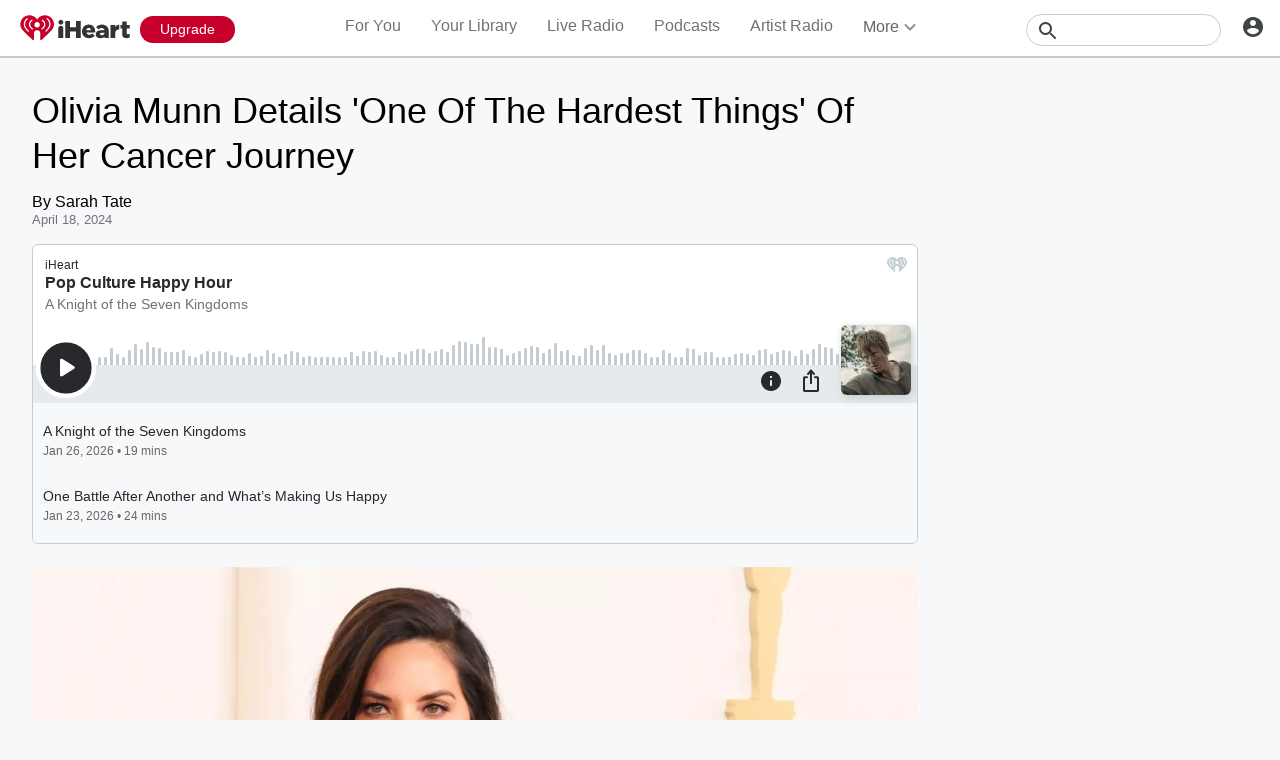

--- FILE ---
content_type: text/html; charset=utf-8
request_url: https://www.iheart.com/content/2024-04-18-olivia-munn-details-one-of-the-hardest-things-of-her-cancer-journey/
body_size: 44446
content:

    <!doctype html>
    <html lang="en" xmlns:fb="http://ogp.me/ns/fb#"><head><title data-react-helmet="true">Olivia Munn Details &#x27;One Of The Hardest Things&#x27; Of Her Cancer Journey | iHeart</title><meta data-react-helmet="true" content="on" http-equiv="x-dns-prefetch-control"/><meta data-react-helmet="true" charSet="utf-8"/><meta data-react-helmet="true" content="width=device-width, initial-scale=1, maximum-scale=5.0, user-scalable=yes" name="viewport"/><meta data-react-helmet="true" content="yes" name="mobile-web-app-capable"/><meta data-react-helmet="true" content="#C6002B" name="theme-color"/><meta data-react-helmet="true" content="The &#x27;X-Men&#x27; actress recently revealed her private battle with breast cancer. | iHeart" name="description"/><meta data-react-helmet="true" content="121897277851831" property="fb:app_id"/><meta data-react-helmet="true" content="55354819171" property="fb:pages"/><meta data-react-helmet="true" content="article" property="og:type"/><meta data-react-helmet="true" content="https://i.iheart.com/v3/re/new_assets/662133979ec60f4d92642431" name="thumbnail"/><meta data-react-helmet="true" content="https://i.iheart.com/v3/re/new_assets/662133979ec60f4d92642431" name="twitter:image"/><meta data-react-helmet="true" content="https://i.iheart.com/v3/re/new_assets/662133979ec60f4d92642431" property="og:image"/><meta data-react-helmet="true" content="The &#x27;X-Men&#x27; actress recently revealed her private battle with breast cancer. | iHeart" itemProp="description"/><meta data-react-helmet="true" content="The &#x27;X-Men&#x27; actress recently revealed her private battle with breast cancer. | iHeart" property="og:description"/><meta data-react-helmet="true" content="The &#x27;X-Men&#x27; actress recently revealed her private battle with breast cancer. | iHeart" name="twitter:description"/><meta data-react-helmet="true" content="https://www.iheart.com/content/2024-04-18-olivia-munn-details-one-of-the-hardest-things-of-her-cancer-journey/" property="og:url"/><meta data-react-helmet="true" content="https://www.iheart.com/content/2024-04-18-olivia-munn-details-one-of-the-hardest-things-of-her-cancer-journey/" name="twitter:url"/><meta data-react-helmet="true" content="iHeart" property="og:site_name"/><meta data-react-helmet="true" content="iHeart" name="twitter:app:name:iphone"/><meta data-react-helmet="true" content="iHeart" name="twitter:app:name:ipad"/><meta data-react-helmet="true" content="iHeart" name="twitter:app:name:googleplay"/><meta data-react-helmet="true" content="iHeart" name="al:android:app_name"/><meta data-react-helmet="true" content="iHeart" name="al:ios:app_name"/><meta data-react-helmet="true" content="@iHeartRadio" name="twitter:creator"/><meta data-react-helmet="true" content="@iHeartRadio" name="twitter:site"/><meta data-react-helmet="true" content="summary_large_image" name="twitter:card"/><meta data-react-helmet="true" content="iheart.com" name="twitter:domain"/><meta data-react-helmet="true" content="290638154" name="twitter:app:id:iphone"/><meta data-react-helmet="true" content="290638154" name="twitter:app:id:ipad"/><meta data-react-helmet="true" content="290638154" name="al:ios:app_store_id"/><meta data-react-helmet="true" content="com.clearchannel.iheartradio.controller" name="twitter:app:id:googleplay"/><meta data-react-helmet="true" content="com.clearchannel.iheartradio.controller" name="al:android:package"/><meta data-react-helmet="true" content="Olivia Munn Details &#x27;One Of The Hardest Things&#x27; Of Her Cancer Journey | iHeart" itemProp="name"/><meta data-react-helmet="true" content="Olivia Munn Details &#x27;One Of The Hardest Things&#x27; Of Her Cancer Journey | iHeart" property="og:title"/><meta data-react-helmet="true" content="Olivia Munn Details &#x27;One Of The Hardest Things&#x27; Of Her Cancer Journey | iHeart" name="twitter:title"/><meta data-react-helmet="true" content="Olivia Munn Details &#x27;One Of The Hardest Things&#x27; Of Her Cancer Journey, olivia, munn, details, &#x27;one, of, the, hardest, things&#x27;, of, her, cancer, journey" name="keywords"/><meta data-react-helmet="true" content="https://i.iheart.com/v3/re/new_assets/662133979ec60f4d92642431" name="twitter:image:src"/><link data-react-helmet="true" href="https://www.iheart.com/static/assets/favicon.ico" rel="shortcut icon" type="image/ico"/><link data-react-helmet="true" href="https://www.iheart.com/static/assets/apple-touch-icon.png" rel="apple-touch-icon"/><link data-react-helmet="true" href="https://www.iheart.com/static/assets/apple-touch-icon.png" rel="shortcut icon"/><link data-react-helmet="true" href="/v12.0.0/2147adc/bundles/manifest.json" rel="manifest"/><link data-react-helmet="true" href="https://us.api.iheart.com" rel="dns-prefetch"/><link data-react-helmet="true" href="https://i.iheart.com" rel="dns-prefetch"/><link data-react-helmet="true" href="https://leads.radioedit.iheart.com" rel="dns-prefetch"/><link data-react-helmet="true" href="https://content.radioedit.iheart.com" rel="dns-prefetch"/><link data-react-helmet="true" href="https://flagshipapi.radioedit.iheart.com/graphql" rel="dns-prefetch"/><link data-react-helmet="true" href="https://web-static.pages.iheart.com" rel="dns-prefetch"/><link data-react-helmet="true" href="https://www.iheart.com/v12.0.0/2147adc/bundles/opensearch.xml" rel="search" title="iHeart" type="application/opensearchdescription+xml"/><link data-react-helmet="true" href="https://plus.google.com/+iHeartRadio" rel="author"/><link data-react-helmet="true" href="https://plus.google.com/+iHeartRadio" rel="publisher"/><link data-react-helmet="true" href="https://i.iheart.com/v3/re/new_assets/662133979ec60f4d92642431" rel="image_src"/><link data-react-helmet="true" href="https://www.iheart.com/alternate/amp/2024-04-18-olivia-munn-details-one-of-the-hardest-things-of-her-cancer-journey/" rel="amphtml"/><link data-react-helmet="true" href="https://www.iheart.com/content/2024-04-18-olivia-munn-details-one-of-the-hardest-things-of-her-cancer-journey/" rel="canonical"/><link data-chunk="entry" rel="preload" as="script" href="/v12.0.0/2147adc/bundles/runtime.www.js"/><link data-chunk="entry" rel="preload" as="script" href="/v12.0.0/2147adc/bundles/2533.www.js"/><link data-chunk="entry" rel="preload" as="script" href="/v12.0.0/2147adc/bundles/8995.www.js"/><link data-chunk="entry" rel="preload" as="script" href="/v12.0.0/2147adc/bundles/467.www.js"/><link data-chunk="entry" rel="preload" as="script" href="/v12.0.0/2147adc/bundles/4052.www.js"/><link data-chunk="entry" rel="preload" as="script" href="/v12.0.0/2147adc/bundles/entry.www.js"/><link data-chunk="SideNav" rel="preload" as="script" href="/v12.0.0/2147adc/bundles/4674.www.js"/><link data-chunk="SideNav" rel="preload" as="script" href="/v12.0.0/2147adc/bundles/6638.www.js"/><link data-chunk="Header" rel="preload" as="script" href="/v12.0.0/2147adc/bundles/9351.www.js"/><link data-chunk="Song" rel="preload" as="script" href="/v12.0.0/2147adc/bundles/6646.www.js"/><link data-chunk="Song" rel="preload" as="script" href="/v12.0.0/2147adc/bundles/9482.www.js"/><link data-chunk="Song" rel="preload" as="script" href="/v12.0.0/2147adc/bundles/3699.www.js"/><link data-chunk="Song" rel="preload" as="script" href="/v12.0.0/2147adc/bundles/2472.www.js"/><link data-chunk="Song" rel="preload" as="script" href="/v12.0.0/2147adc/bundles/643.www.js"/><link data-chunk="FullFooter" rel="preload" as="script" href="/v12.0.0/2147adc/bundles/4909.www.js"/><link data-chunk="Album" rel="preload" as="script" href="/v12.0.0/2147adc/bundles/8288.www.js"/><link data-chunk="Album" rel="preload" as="script" href="/v12.0.0/2147adc/bundles/4930.www.js"/><link data-chunk="Album" rel="preload" as="script" href="/v12.0.0/2147adc/bundles/4561.www.js"/><link data-chunk="Album" rel="preload" as="script" href="/v12.0.0/2147adc/bundles/8898.www.js"/><link data-chunk="Album" rel="preload" as="script" href="/v12.0.0/2147adc/bundles/9387.www.js"/><link data-chunk="Album" rel="preload" as="script" href="/v12.0.0/2147adc/bundles/3917.www.js"/><link data-chunk="ArtistProfile" rel="preload" as="script" href="/v12.0.0/2147adc/bundles/977.www.js"/><link data-chunk="ArtistProfile" rel="preload" as="script" href="/v12.0.0/2147adc/bundles/265.www.js"/><link data-chunk="ArtistProfile" rel="preload" as="script" href="/v12.0.0/2147adc/bundles/6675.www.js"/><link data-chunk="ArtistProfile" rel="preload" as="script" href="/v12.0.0/2147adc/bundles/177.www.js"/><link data-chunk="ArtistProfile" rel="preload" as="script" href="/v12.0.0/2147adc/bundles/9150.www.js"/><link data-chunk="ArtistProfile" rel="preload" as="script" href="/v12.0.0/2147adc/bundles/3781.www.js"/><link data-chunk="ArtistProfile" rel="preload" as="script" href="/v12.0.0/2147adc/bundles/743.www.js"/><link data-chunk="Social" rel="preload" as="script" href="/v12.0.0/2147adc/bundles/9218.www.js"/><link data-chunk="Social" rel="preload" as="script" href="/v12.0.0/2147adc/bundles/6458.www.js"/><link data-chunk="PodcastProfile" rel="preload" as="script" href="/v12.0.0/2147adc/bundles/5750.www.js"/><link data-chunk="PodcastProfile" rel="preload" as="script" href="/v12.0.0/2147adc/bundles/412.www.js"/><link data-chunk="PodcastEpisodesHead" rel="preload" as="script" href="/v12.0.0/2147adc/bundles/4984.www.js"/><link data-chunk="PodcastEpisodeHead" rel="preload" as="script" href="/v12.0.0/2147adc/bundles/2957.www.js"/><link data-chunk="PodcastEpisodeCard" rel="preload" as="script" href="/v12.0.0/2147adc/bundles/7005.www.js"/><link data-chunk="PodcastCard" rel="preload" as="script" href="/v12.0.0/2147adc/bundles/293.www.js"/><link data-chunk="PodcastSideRail" rel="preload" as="script" href="/v12.0.0/2147adc/bundles/440.www.js"/><link data-chunk="HostsAndCreators" rel="preload" as="script" href="/v12.0.0/2147adc/bundles/4277.www.js"/><link data-chunk="PopularPodcasts" rel="preload" as="script" href="/v12.0.0/2147adc/bundles/8514.www.js"/><link data-chunk="ContentArticle" rel="preload" as="script" href="/v12.0.0/2147adc/bundles/9790.www.js"/><link data-chunk="ContentArticle" rel="preload" as="script" href="/v12.0.0/2147adc/bundles/9547.www.js"/><link data-chunk="Similar" rel="preload" as="script" href="/v12.0.0/2147adc/bundles/6328.www.js"/><link data-chunk="ArtistSongs" rel="preload" as="script" href="/v12.0.0/2147adc/bundles/94.www.js"/><link data-chunk="PodcastDirectory" rel="preload" as="script" href="/v12.0.0/2147adc/bundles/9663.www.js"/><link data-chunk="PodcastDirectory" rel="preload" as="script" href="/v12.0.0/2147adc/bundles/9296.www.js"/><link data-chunk="LiveProfile" rel="preload" as="script" href="/v12.0.0/2147adc/bundles/6050.www.js"/><link data-chunk="PodcastEpisodeCards" rel="preload" as="script" href="/v12.0.0/2147adc/bundles/1076.www.js"/><link data-chunk="LiveDirectory" rel="preload" as="script" href="/v12.0.0/2147adc/bundles/2164.www.js"/><link data-chunk="Albums" rel="preload" as="script" href="/v12.0.0/2147adc/bundles/9670.www.js"/><link data-chunk="Albums" rel="preload" as="script" href="/v12.0.0/2147adc/bundles/5793.www.js"/><link data-chunk="Welcome" rel="preload" as="script" href="/v12.0.0/2147adc/bundles/9390.www.js"/><link data-chunk="NewInAppSection" rel="preload" as="script" href="/v12.0.0/2147adc/bundles/9169.www.js"/><link data-chunk="EventsSection" rel="preload" as="script" href="/v12.0.0/2147adc/bundles/7931.www.js"/><script data-react-helmet="true" type="text/javascript">
      // https://stackoverflow.com/questions/49986720/how-to-detect-internet-explorer-11-and-below-versions

      if (!!window.navigator.userAgent.match(/MSIE|Trident/)) {
        window.location.replace('https://help.iheart.com/hc/en-us/articles/229182368-Troubleshooting-browser-issues-with-iHeartRadio');
      }
    </script><script data-react-helmet="true" type="application/ld+json">{"@context":"https://schema.org","@type":"WebSite","potentialAction":[{"@type":"SearchAction","query-input":"required name=search_term_string","target":"https://www.iheart.com/search?q={search_term_string}"}],"url":"https://www.iheart.com/"}</script><script data-react-helmet="true" type="text/javascript">window.twttr = function (d, s, id) {
  var js,
    fjs = d.getElementsByTagName(s)[0],
    t = window.twttr || {};
  if (d.getElementById(id)) return t;
  js = d.createElement(s);
  js.id = id;
  js.src = 'https://platform.twitter.com/widgets.js';
  fjs.parentNode.insertBefore(js, fjs);
  t._e = [];
  t.ready = function (f) {
    t._e.push(f);
  };
  return t;
}(document, 'script', 'twitter-wjs');</script><script data-react-helmet="true" type="application/ld+json">{"@context":"https://schema.org/","@type":"NewsArticle","articleBody":"  Olivia Munn  is sharing more personal  details about her private battle with cancer , including what she called &quot;one of the hardest things&quot; she experienced during her journey. \n\n In March, the  X-Men: Apocalypse  star  revealed she was diagnosed with breast cancer in 2023 , undergoing multiple surgeries that included a double mastectomy. Now, she is opening up more about her recovery journey in a new cover story with   People  .  \n\n &quot;When I woke up, it was really painful and I was really out of it, and I had actually lost a lot of blood and my surgery went from what was supposed to be an 8-hour surgery to a 10-hour surgery because of that blood loss,&quot; she said of the double mastectomy.  \n\n Because of this unexpected setback, Munn's recovery hit her a bit harder and she had a &quot;rougher time&quot; the first day post-surgery. \n\n &quot;So the first part is tough because it's just a lot of pain,&quot; she said. &quot;You've gone through a massive surgery and I didn't really at that time think about what I had lost, because you're all bandaged up.&quot;  \n\n However, when the  Newsroom  actress was discharged and sent home, she experienced another emotional punch involving her 2-year-old son,  Malcolm , whom she shares with partner  John Mulaney . \n\n &quot;Then when I get home, three days later, Malcolm runs up and he said, 'Mama, pick [me] up?'&quot; Munn recalled, adding, &quot;And I said, 'Oh I can't pick you up.' And I squatted down to give him a hug, and then he just sat on my leg and goes, 'But Mama, pick [me] up!' That was probably one of the hardest things because all you want to do is pick up your baby.&quot; \n\n Another difficult thing she experienced was having to spend a lot of time in bed resting and recovering, but fortunately she said she is &quot;finding more energy&quot; and that Malcolm is &quot;happy so it makes me happy.&quot; \n\n &quot;When I'm with Malcolm, it's really the only time your brain doesn't think about that you're sick,&quot; she said. &quot;I'm just so happy with him. I'm just so happy in life. I mean, he's just the most fun little person.&quot; \n\n","author":"Sarah Tate","dateModified":1713458735544,"datePublished":1713458340000,"headline":"Olivia Munn Details 'One Of The Hardest Things' Of Her Cancer Journey","image":"https://i.iheart.com/v3/re/new_assets/662133979ec60f4d92642431","publisher":"brands/iHeartRadio"}</script><script data-name="initial-global-variables" type="text/javascript">
             BOOT={"env":"prod","version":"12.0.0","EnableCustomAds":true,"adswizzCompanionZones":45287,"adswizzSubdomain":"clearchannel","adswizzZoneId":45286,"api":{"client":"https://us.api.iheart.com","server":"https://us.api.iheart.com"},"apiUrl":"https://us.api.iheart.com","countryCode":"US","defaultLiveCityId":159,"defaultLiveCityName":"New York","defaultLiveMarketId":159,"defaultLiveMarketName":"NEWYORK-NY","defaultLiveStateAbbr":"NY","defaultLiveStateId":37,"defaultLiveStateName":"New York","featureFlags":{"TEMPnoRefreshOnLogin":false,"allAccessPreview":false,"customRadio":true,"darkModeAvailable":false,"extrasNav":true,"forYou":true,"forceABTest":{},"freeUserMyPlaylist":true,"freeUserPlaylistCreation":true,"gfkSensic":false,"graphQl":true,"headerBidding":true,"highlightsSDK":true,"homepageEventsSection":true,"homepageNewsSection":true,"internationalPlaylistRadio":false,"liveLegalLinks":true,"liveRadio":true,"liveRadioCountryNav":true,"longProfileId":true,"miniFooter":false,"newSearch":true,"onDemand":true,"personalizedPlaylistRecs":true,"pivotGeoEnabled":true,"playlistRadioAds":true,"podcastPreroll":true,"podcastRecs":true,"podcastTritonTokenEnabled":true,"podcasts":true,"recommendedPlaylistRecs":true,"refreshAdOnFocus":true,"resetPasswordIncludeLogin":true,"showPodcastTranscriptions":true,"showWelcome":true,"socialShare":false,"stationSpecificRegGate":true,"suppressAds":false,"useAmpTranscription":false,"widgetArtistRadio":true,"widgetFavorites":true,"widgetLive":true,"widgetPlaylist":true,"widgetPodcastEpisode":true,"widgetPodcastProfile":true},"hostName":"webapp.US","markPlayedThreshold":30,"phoneNumbers":{"callingCode":"1","format":"(ddd) ddd - dddd"},"piiRegulation":{"dashboardLink":"https://privacy.iheart.com","enabled":true},"radioEdit":{"contentApi":"https://content.radioedit.iheart.com","graphQlApi":"https://flagshipapi.radioedit.iheart.com/graphql","leadsApi":"https://leads.radioedit.iheart.com","webGraphQlApi":"https://webapi.radioedit.iheart.com/graphql"},"regGateStationIds":[6693],"registrationOptions":{"genderAllowUnselected":false,"genders":["gender.male","gender.female","gender.unspecified"],"oauths":["facebook","google"],"showLoginInNav":true,"zipKeyboard":"numeric","zipRegex":"^\\d{5}$"},"sdks":{"adobeAnalytics":{"account":"cccorporate01,cccorporate,ccnetwork","dtmUrl":"//assets.adobedtm.com/dba7b4ad2c8b/91f40365a420/launch-530fb1e26ecf.min.js","enabled":true,"secureTrackingServer":"smy.iheart.com","threshold":100,"trackingServer":"my.iheart.com","visitorNamespace":"clearchannel"},"amazon":{"pubId":"3901","script":"//c.amazon-adsystem.com/aax2/apstag.js"},"appBoy":{"appKey":"73f8cae6-7de9-48ef-adc5-fcbd335f6d61","baseUrl":"sdk.iad-01.braze.com","enabled":true,"threshold":100},"comScore":{"customerId":"6036262","enabled":true,"pageview_candidate_url":"/api/comscore","publisherSecret":"0bef577ec3f4eebf3d5eaa3945b5f838","threshold":100},"facebook":{"appId":"121897277851831","pages":"55354819171","pixelEnabled":true,"pixelId":"1126589700832689","threshold":100},"gfkSensicSdk":{"enabled":false},"googleAnalytics":{"account":"UA-32316039-1","domain":"iheart.com","enabled":true,"threshold":100},"googleCast":{"appKey":"7F8E0EF3","enabled":true,"threshold":100},"googleFirebase":{"account":"G-441TYTQYC2"},"googlePlus":{"appKey":"884160514548-4917aophkpafpbgh8r1lndhc3f128ouf.apps.googleusercontent.com","enabled":true,"threshold":100,"token":"BzajEH6qKu44CgUUszHza2Yc"},"highlights":{"desktop":{"apiKey":"188e43c588c69904abefc500378b803e31d90f40495e53dd","height":400,"placementId":"6901f8ee07e9633fd8ebafcc","styleId":"6901f8ee07e9633fd8ebafcd"},"mobile":{"apiKey":"188e43c588c69904abefc500378b803e31d90f40495e53dd","placementId":"6901f81807e9633fd8ebae76","styleId":"6901f81807e9633fd8ebae77"}},"ias":{"anID":931667,"enabled":true,"library":"https://static.adsafeprotected.com/vans-adapter-google-ima.js"},"lotame":{"clientId":4086,"enabled":false,"legacyLotame":false,"publisherId":4085,"threshold":100,"tp":"CLCH"},"outbrain":{"enabled":true,"pixelId":"004d2133385513d6a3dbfd9993b43474ab"},"recaptcha":{"enabled":true,"key":"6Lc2RwMTAAAAAKQNHEwIs39F0sgRJuvBbUWJJv82","threshold":100},"recurly":{"appKey":"ewr1-9LMtPZ6U0H45p9yXY46mLR"},"rubicon":{"script":"//micro.rubiconproject.com/prebid/dynamic/16442.js"},"triton":{"desktop":{"custom":"20730","talk":"23050"},"enabled":true,"mobile":{"custom":"28614","talk":"28615"},"sid":"151","threshold":100}},"socials":{"facebook":{"enabled":true,"name":"iheartradio"},"instagram":{"enabled":true,"name":"iHeartRadio"},"tumblr":{"enabled":true,"name":"iheartradio"},"twitter":{"enabled":true,"name":"iHeartRadio"},"youtube":{"enabled":true,"name":"iHeartRadio"}},"stationSoftgate":{"artist":true,"favorites":true,"live":true,"playlistradio":true,"podcast":true,"track":true},"supportedCountries":["US","CA","AU","NZ","MX","WW"],"terminalId":159,"territoryCode":"US","urls":{"about":"/about/","adChoices":"https://www.iheart.com/adchoices/","advertise":"https://www.iheartmedia.com/advertise","apps":"https://iheart.onelink.me/Ff5B/GetTheApp","appsAuto":"https://www.iheart.com/apps/#auto","appsHome":"https://www.iheart.com/apps/#home","appsMobile":"https://iheart.onelink.me/Ff5B/GetTheApp","appsWear":"https://www.iheart.com/apps/#wear","blog":"https://blog.iheart.com/","brand":"https://brand.iheart.com/","content":"https://www.iheart.com/content/","contestrules":"/content/general-contesting-guidelines/","contests":"https://news.iheart.com/contests/","customradio":"/artist/","events":"https://www.iheart.com/content/iheartradio-events/","features":"https://www.iheart.com/content/iheartradio-features/","forYou":"/for-you/","getTheAppLink":"https://iheart.onelink.me/Ff5B/GetTheApp","help":"/help/","helpResettingPassword":"https://www.iheartradio.com/help-resetting-password","helpSkipLimit":"https://www.iheartradio.com/help-skip-limit","helpSocialSignIn":"https://www.iheartradio.com/help-social-sign-in","helpVerifyingEmail":null,"heroTheme":"https://leads.radioedit.iheart.com/api/cards?country=US&collection=collections/web-homescreen","holidayHat":"https://leads.radioedit.iheart.com/api/cards?country=US&collection=collections/holiday-hat&facets=devices/web","home":"/","iglooUrl":"https://us-events.api.iheart.com","jobs":"https://www.iheartmedia.com/careers/","liveradio":"/live/","mymusic":"/my/music/","mystations":"/my/stations/","news":"https://www.iheart.com/news/","ondemand":"https://ondemand.pages.iheart.com/","photos":"https://news.iheart.com/photo/","playlistDirectoryMain":"https://leads.radioedit.iheart.com/api/cards?","playlists":"/playlist/","podcasts":"/podcast/","privacy":"/privacy/","radioEditMediaServer":"https://i.iheart.com","subscriptionoptions":"/offers/","terms":"/terms/","tlnkApps":"https://iheartradio.tlnk.io/serve?action=click&campaign_id_android=390639&campaign_id_ios=390625&campaign_id_web=430712&destination_id_android=305483&destination_id_ios=305471&my_campaign=GetTheApp&publisher_id=351677&site_id_android=112521&site_id_ios=112517&site_id_web=136022&url_web=https://www.iheart.com/apps","upgrade":"/upgrade/","yourLibrary":"/your-library/"},"validation":{"password":[{"invalid":"Your password must be between 8-32 characters","value":"^[\\w\\W]{8,32}$"},{"invalid":"Your password must contain an upper case and lower case letter","value":"^(?=.*[a-z])(?=.*[A-Z]).*$"},{"invalid":"Your password must contain at least one digit","value":"[0-9]+"}]},"web_ad_env":"prod","web_site_url":"https://www.iheart.com"};
             window.analyticsData={"config":{"dtmUrl":"//assets.adobedtm.com/dba7b4ad2c8b/91f40365a420/launch-530fb1e26ecf.min.js","iglooUrl":"https://us-events.api.iheart.com"},"global":{"device":{"appVersion":"12.0.0","env":"prod","host":"webapp.US","language":"en"},"user":{"isTrialEligible":false,"registration":{"country":"US"},"subscriptionTier":"NONE"}}};

            </script><script data-name="service-worker" type="text/javascript">
    if ('serviceWorker' in navigator) {
      window.addEventListener('load', function() {
        navigator.serviceWorker.register('/serviceWorker.js').then(
          function(registration) {
            console.log('ServiceWorker registration successful with scope: ', registration.scope);
          },
          function(err) {
            console.log('ServiceWorker registration failed: ', err);
          }
        );
      });
    }
  </script><script data-name="initial-state" id="initialState" type="application/json">{"ads":{"adInterval":600000,"adswizz":{"companionZones":45287,"subdomain":"clearchannel","zoneId":45286},"amazon":{"pubId":"3901","script":"//c.amazon-adsystem.com/aax2/apstag.js"},"customAds":{"companion":null,"enableCustomAds":true,"partnerIds":"https://yield-op-idsync.live.streamtheworld.com/partnerIds","playing":false,"tritonPartnerIds":{},"type":"Triton","url":"https://crdl.tritondigital.com/api/ads/delivery","tritonScript":"https://playerservices.live.streamtheworld.com/api/idsync.js?stationId=339593"},"env":"prod","googleTag":{"dfpInstanceId":"6663"},"indexExchange":{"scripts":{"en":"//js-sec.indexww.com/ht/p/184908-241185131738393.js"}},"lotame":{"clientId":4086,"enabled":false,"networkId":4085,"thirdPartyId":"CLCH","threshold":100,"legacyLotame":false},"rubicon":{"script":"//micro.rubiconproject.com/prebid/dynamic/16442.js"},"stationTargetingInfo":{},"suppressAds":true,"triton":{"desktop":{"custom":"20730","talk":"23050"},"enabled":true,"mobile":{"custom":"28614","talk":"28615"},"sid":"151","threshold":100},"TFCD":null,"ias":{"enabled":true,"library":"https://static.adsafeprotected.com/vans-adapter-google-ima.js","anID":931667}},"albums":{"albums":{}},"analytics":{"adobe":{"account":"cccorporate01,cccorporate,ccnetwork","dtmUrl":"//assets.adobedtm.com/dba7b4ad2c8b/91f40365a420/launch-530fb1e26ecf.min.js","enabled":true,"secureTrackingServer":"smy.iheart.com","threshold":100,"trackingServer":"my.iheart.com","visitorNamespace":"clearchannel"},"comScore":{"customerId":"6036262","enabled":true,"publisherSecret":"0bef577ec3f4eebf3d5eaa3945b5f838","pageview_candidate_url":"/api/comscore","threshold":100},"googleAnalytics":{"account":"UA-32316039-1","domain":"iheart.com","enabled":true,"threshold":100},"googleFirebase":{"account":"G-441TYTQYC2"},"permutive":{}},"artists":{"artists":{}},"config":{"braze":{"appKey":"73f8cae6-7de9-48ef-adc5-fcbd335f6d61","baseUrl":"sdk.iad-01.braze.com","enabled":true,"threshold":100},"countryCode":"US","facebookPixel":{"enabled":true,"id":"1126589700832689"},"gfkSensicSdk":{"enabled":false},"googleCast":{"appKey":"7F8E0EF3","enabled":true,"threshold":100},"highlights":{"mobile":{"apiKey":"188e43c588c69904abefc500378b803e31d90f40495e53dd","placementId":"6901f81807e9633fd8ebae76","styleId":"6901f81807e9633fd8ebae77"},"desktop":{"apiKey":"188e43c588c69904abefc500378b803e31d90f40495e53dd","placementId":"6901f8ee07e9633fd8ebafcc","styleId":"6901f8ee07e9633fd8ebafcd","height":400}},"hostName":"webapp.US","markPlayedThreshold":30,"phoneNumbers":{"callingCode":"1","format":"(ddd) ddd - dddd"},"piiRegulation":{"dashboardLink":"https://privacy.iheart.com","enabled":true},"recaptcha":{"enabled":true,"key":"6Lc2RwMTAAAAAKQNHEwIs39F0sgRJuvBbUWJJv82","threshold":100},"recurly":{"appKey":"ewr1-9LMtPZ6U0H45p9yXY46mLR"},"outbrainPixel":{"enabled":true,"id":"004d2133385513d6a3dbfd9993b43474ab"},"stationSoftgate":{"artist":true,"favorites":true,"live":true,"playlistradio":true,"podcast":true,"track":true},"supportedCountries":["US","CA","AU","NZ","MX","WW"],"terminalId":159,"territoryCode":"US","urls":{"api":{"client":"https://us.api.iheart.com","server":"https://us.api.iheart.com"},"contentApi":"https://content.radioedit.iheart.com","graphQlApi":"https://flagshipapi.radioedit.iheart.com/graphql","heroTheme":"https://leads.radioedit.iheart.com/api/cards?country=US&collection=collections/web-homescreen","holidayHat":"https://leads.radioedit.iheart.com/api/cards?country=US&collection=collections/holiday-hat&facets=devices/web","iglooUrl":"https://us-events.api.iheart.com","leadsApi":"https://leads.radioedit.iheart.com","playlistDirectoryMain":"https://leads.radioedit.iheart.com/api/cards?","radioEditMediaServer":"https://i.iheart.com","site":"https://www.iheart.com","webGraphQlApi":"https://webapi.radioedit.iheart.com/graphql"},"validation":{"password":[{"invalid":"Your password must be between 8-32 characters","value":"^[\\w\\W]{8,32}$"},{"invalid":"Your password must contain an upper case and lower case letter","value":"^(?=.*[a-z])(?=.*[A-Z]).*$"},{"invalid":"Your password must contain at least one digit","value":"[0-9]+"}]},"regGateStationIds":[6693]},"configOverride":{},"environment":{"isSDK":false,"env":"prod","isBot":true,"isInApp":false,"isMobile":false,"version":"12.0.0"},"events":{},"favorites":{},"features":{"flags":{"allAccessPreview":false,"customRadio":true,"darkModeAvailable":false,"extrasNav":true,"forceABTest":{},"forYou":true,"freeUserMyPlaylist":true,"freeUserPlaylistCreation":true,"gfkSensic":false,"graphQl":true,"headerBidding":true,"highlightsSDK":true,"homepageEventsSection":true,"homepageNewsSection":true,"internationalPlaylistRadio":false,"liveRadio":true,"liveRadioCountryNav":true,"longProfileId":true,"miniFooter":false,"newSearch":true,"onDemand":true,"personalizedPlaylistRecs":true,"pivotGeoEnabled":true,"playlistRadioAds":true,"podcastTritonTokenEnabled":true,"podcastPreroll":true,"podcastRecs":true,"recommendedPlaylistRecs":true,"resetPasswordIncludeLogin":true,"showPodcastTranscriptions":true,"showWelcome":true,"socialShare":false,"stationSpecificRegGate":true,"TEMPnoRefreshOnLogin":false,"useAmpTranscription":false,"widgetArtistRadio":true,"widgetFavorites":true,"widgetLive":true,"widgetPlaylist":true,"widgetPodcastEpisode":true,"widgetPodcastProfile":true,"refreshAdOnFocus":true,"liveLegalLinks":true},"registration":{"genderAllowUnselected":false,"genders":["gender.male","gender.female","gender.unspecified"],"oauths":["facebook","google"],"showLoginInNav":true,"zipKeyboard":"numeric","zipRegex":"^\\d{5}$"}},"genres":{"genres":{},"receivedGenres":false},"hero":{"assetUrl":null,"backgroundColor":null,"btnTitle":null,"hasHero":false,"hideHero":false,"imgUrl":null,"isFavorite":false,"name":null,"noLogo":false,"noMask":false,"noStretch":false,"primaryBackgroundSrc":null,"target":null,"type":"GENERIC","url":null},"i18nState":{"lang":"en","translations":{"en":{},"options":{"suppress_warnings":true}}},"links":{"about":"/about/","adChoices":"https://www.iheart.com/adchoices/","advertise":"https://www.iheartmedia.com/advertise","apps":"https://iheart.onelink.me/Ff5B/GetTheApp","appsAuto":"https://www.iheart.com/apps/#auto","appsHome":"https://www.iheart.com/apps/#home","appsMobile":"https://iheart.onelink.me/Ff5B/GetTheApp","appsWear":"https://www.iheart.com/apps/#wear","blog":"https://blog.iheart.com/","brand":"https://brand.iheart.com/","content":"https://www.iheart.com/content/","contestRules":"/content/general-contesting-guidelines/","contests":"https://news.iheart.com/contests/","customRadio":"/artist/","events":"https://www.iheart.com/content/iheartradio-events/","features":"https://www.iheart.com/content/iheartradio-features/","forYou":"/for-you/","getTheAppLink":"https://iheart.onelink.me/Ff5B/GetTheApp","help":"/help/","helpResettingPassword":"https://www.iheartradio.com/help-resetting-password","helpSkipLimit":"https://www.iheartradio.com/help-skip-limit","helpSocialSignIn":"https://www.iheartradio.com/help-social-sign-in","helpVerifyingEmail":null,"home":"/","jobs":"https://www.iheartmedia.com/careers/","liveRadio":"/live/","myMusic":"/my/music/","myStations":"/my/stations/","news":"https://www.iheart.com/news/","ondemand":"https://ondemand.pages.iheart.com/","photos":"https://news.iheart.com/photo/","playlists":"/playlist/","podcasts":"/podcast/","privacy":"/privacy/","subscriptionoptions":"/offers/","terms":"/terms/","tlnkApps":"https://iheartradio.tlnk.io/serve?action=click&campaign_id_android=390639&campaign_id_ios=390625&campaign_id_web=430712&destination_id_android=305483&destination_id_ios=305471&my_campaign=GetTheApp&publisher_id=351677&site_id_android=112521&site_id_ios=112517&site_id_web=136022&url_web=https://www.iheart.com/apps","upgrade":"/upgrade/","yourLibrary":"/your-library/"},"live":{"highlightsMetadata":null,"countryOptions":[],"defaults":{"cityId":159,"cityName":"New York","marketName":"NEWYORK-NY","stateAbbr":"NY","stateId":37,"stateName":"New York"},"filters":{"country":null,"genre":null,"market":null},"genreOptions":{},"marketOptions":{},"stationLists":{},"stations":{},"liveTakeoverWhitelist":[]},"location":{"defaultMarketId":159},"myMusic":{"collections":{"ids":[]},"tracks":{"ids":[],"pagination":{"next":"","nextPageKey":""}}},"news":{"articleLists":{},"articles":{"2024-04-18-olivia-munn-details-one-of-the-hardest-things-of-her-cancer-journey":{"@img":"https://i.iheart.com/v3/re/new_assets/662133979ec60f4d92642431","adKeywords":"olivia-munn,surgeries,mastectomy,cancer,surgery,recovery","adTopics":"entertainment-news,entertainment-news","amp_enabled":true,"author":"Sarah Tate","blocks":[{"embed_type":"rich","provider":"ohembed","rendering_hint":"default","schedule":{},"type":"embed","url":"https://www.iheart.com/podcast/28457190/?embed=true&keyid=EditorialPlayer","attributes":{"@provider":"ohembed","@query":"template","@url":"https://www.iheart.com/podcast/28457190/?embed=true&keyid=EditorialPlayer","author_name":"","author_url":"","height":"300","html":"%3Ciframe%20allow=%22autoplay%22%20width=%22100%25%22%20height=%22300%22%20style=%22border:%200;%22%20src=%22https://www.iheart.com/podcast/28457190/?embed=true&amp;keyid=EditorialPlayer%22%20frameborder=%220%22%3E%3C/iframe%3E","provider_name":"ohembed","thumbnail_height":0,"thumbnail_url":"","thumbnail_width":0,"title":"","type":"rich","version":"1.0","width":"100%"},"html":"%3Ciframe%20allow=%22autoplay%22%20width=%22100%25%22%20height=%22300%22%20style=%22border:%200;%22%20src=%22https://www.iheart.com/podcast/28457190/?embed=true&amp%253Bkeyid=EditorialPlayer&ihrnetwork=true%22%20frameborder=%220%22%3E%3C/iframe%3E"},{"bucket":"new_assets","caption":"","id":"/662133979ec60f4d92642431","new_tab":false,"schedule":{},"source_credit":"Getty Images","title":"","type":"asset","url":"","use_caption":false,"attributes":{"mimetype":"image/jpeg","type":"image"},"html":""},{"schedule":{},"type":"html","attributes":{"html":""},"html":"%3Cp%3E%3Cstrong%3EOlivia%20Munn%3C/strong%3E%20is%20sharing%20more%20personal%20%3Ca%20href=%22https://www.iheart.com/content/2024-03-14-olivia-munn-grateful-for-the-love-and-support-since-revealing-diagnosis/%22%20target=%22_blank%22%3Edetails%20about%20her%20private%20battle%20with%20cancer%3C/a%3E,%20including%20what%20she%20called%20&quot;one%20of%20the%20hardest%20things&quot;%20she%20experienced%20during%20her%20journey.%3C/p%3E%0A%0A%3Cp%3EIn%20March,%20the%20%3Cem%3EX-Men:%20Apocalypse%3C/em%3E%20star%20%3Ca%20href=%22https://www.iheart.com/content/2024-03-13-actress-olivia-munn-reveals-life-altering-medical-diagnosis/%22%20target=%22_blank%22%3Erevealed%20she%20was%20diagnosed%20with%20breast%20cancer%20in%202023%3C/a%3E,%20undergoing%20multiple%20surgeries%20that%20included%20a%20double%20mastectomy.%20Now,%20she%20is%20opening%20up%20more%20about%20her%20recovery%20journey%20in%20a%20new%20cover%20story%20with%20%3Ca%20href=%22https://people.com/olivia-munn-says-not-picking-up-malcolm-after-mastectomy-was-painful-exclusive-8635085%22%20target=%22_blank%22%3E%3Cem%3EPeople%3C/em%3E%3C/a%3E.%20%3C/p%3E%0A%0A%3Cp%3E&quot;When%20I%20woke%20up,%20it%20was%20really%20painful%20and%20I%20was%20really%20out%20of%20it,%20and%20I%20had%20actually%20lost%20a%20lot%20of%20blood%20and%20my%20surgery%20went%20from%20what%20was%20supposed%20to%20be%20an%208-hour%20surgery%20to%20a%2010-hour%20surgery%20because%20of%20that%20blood%20loss,&quot;%20she%20said%20of%20the%20double%20mastectomy.%20%3C/p%3E%0A%0A%3Cp%3EBecause%20of%20this%20unexpected%20setback,%20Munn's%20recovery%20hit%20her%20a%20bit%20harder%20and%20she%20had%20a%20&quot;rougher%20time&quot;%20the%20first%20day%20post-surgery.%3C/p%3E%0A%0A%3Cp%3E&quot;So%20the%20first%20part%20is%20tough%20because%20it's%20just%20a%20lot%20of%20pain,&quot;%20she%20said.%20&quot;You've%20gone%20through%20a%20massive%20surgery%20and%20I%20didn't%20really%20at%20that%20time%20think%20about%20what%20I%20had%20lost,%20because%20you're%20all%20bandaged%20up.&quot;%20%3C/p%3E%0A%0A%3Cp%3EHowever,%20when%20the%20%3Cem%3ENewsroom%3C/em%3E%20actress%20was%20discharged%20and%20sent%20home,%20she%20experienced%20another%20emotional%20punch%20involving%20her%202-year-old%20son,%20%3Cstrong%3EMalcolm%3C/strong%3E,%20whom%20she%20shares%20with%20partner%20%3Cstrong%3EJohn%20Mulaney%3C/strong%3E.%3C/p%3E%0A%0A%3Cp%3E&quot;Then%20when%20I%20get%20home,%20three%20days%20later,%20Malcolm%20runs%20up%20and%20he%20said,%20'Mama,%20pick%20%5Bme%5D%20up?'&quot;%20Munn%20recalled,%20adding,%20&quot;And%20I%20said,%20'Oh%20I%20can't%20pick%20you%20up.'%20And%20I%20squatted%20down%20to%20give%20him%20a%20hug,%20and%20then%20he%20just%20sat%20on%20my%20leg%20and%20goes,%20'But%20Mama,%20pick%20%5Bme%5D%20up!'%20That%20was%20probably%20one%20of%20the%20hardest%20things%20because%20all%20you%20want%20to%20do%20is%20pick%20up%20your%20baby.&quot;%3C/p%3E%0A%0A%3Cp%3EAnother%20difficult%20thing%20she%20experienced%20was%20having%20to%20spend%20a%20lot%20of%20time%20in%20bed%20resting%20and%20recovering,%20but%20fortunately%20she%20said%20she%20is%20&quot;finding%20more%20energy&quot;%20and%20that%20Malcolm%20is%20&quot;happy%20so%20it%20makes%20me%20happy.&quot;%3C/p%3E%0A%0A%3Cp%3E&quot;When%20I'm%20with%20Malcolm,%20it's%20really%20the%20only%20time%20your%20brain%20doesn't%20think%20about%20that%20you're%20sick,&quot;%20she%20said.%20&quot;I'm%20just%20so%20happy%20with%20him.%20I'm%20just%20so%20happy%20in%20life.%20I%20mean,%20he's%20just%20the%20most%20fun%20little%20person.&quot;%3C/p%3E%0A%0A"}],"canonical_url":"https://www.iheart.com/content/2024-04-18-olivia-munn-details-one-of-the-hardest-things-of-her-cancer-journey/","cuser":"user/ldap/1129327","external_url":"","fb_allow_comments":true,"feed_permalink":"","feed_vendor":"","include_recommendations":true,"is_sponsored":false,"keywords":["keywords/Olivia Munn","keywords/surgeries","keywords/mastectomy","keywords/cancer","keywords/surgery","keywords/recovery"],"publish_date":1713458340000,"publish_origin":"brands/iHeartRadio","resource_id":"662128ddac0ce317ea12f8c6","seo_title":"Olivia Munn Details 'One Of The Hardest Things' Of Her Cancer Journey","show_updated_timestamp":false,"slug":"2024-04-18-olivia-munn-details-one-of-the-hardest-things-of-her-cancer-journey","social_title":"Olivia Munn Details 'One Of The Hardest Things' Of Her Cancer Journey","summary":"The \"X-Men\" actress recently revealed her private battle with breast cancer.","tags":["categories/entertainment-news","formats/CHRPOP","formats/CHRRHYTHMIC","formats/ACHOTMODERN","formats/ACMAINSTREAM"],"title":"Olivia Munn Details 'One Of The Hardest Things' Of Her Cancer Journey","update_date":1713458735544,"emits":["PS:content","PS:content:/662128ddac0ce317ea12f8c6","app/pubsub","app/pubsub/20250721163332915","webapi","webapi-v4:content-slug","webapi-v4:content-slug:72b6470e4075f1b9dc1f78b6545854df","webapi-v4:pubsub","webapi-v4:pubsub:ff3e3200cf858e3861901efbe9473403","domain/www.iheart.com","content/2024-04-18-olivia-munn-details-one-of-the-hardest-things-of-her-cancer-journey","content/662128ddac0ce317ea12f8c6","page"]}},"status":{"requestingArticle":false}},"playback":{"muted":false,"volume":50},"player":{"isWarmingUp":false,"speed":1,"playerUIError":null},"playlist":{"playlists":{},"receivedPlaylists":false},"playlistDirectory":{"categories":{},"playlistTiles":{}},"podcast":{"articles":{},"categories":{},"categoryIds":[],"highlightsMetadata":null,"episodes":{},"hosts":{},"networks":[],"shows":{},"status":{"receivedFollowed":false}},"promo":{},"recs":{"artist":{},"genre":{},"canLoadMore":false},"routing":{"force404data":null,"history":{},"internalNavCount":0,"location":{"pathname":"/content/2024-04-18-olivia-munn-details-one-of-the-hardest-things-of-her-cancer-journey/","search":null},"params":{"slug":"2024-04-18-olivia-munn-details-one-of-the-hardest-things-of-her-cancer-journey"},"previousLocation":{"hash":null,"key":null,"pathname":null,"search":""},"pageInfo":{}},"search":{"searchFilter":"","searchQuery":""},"searchNew":{"searchFilter":"","searchQuery":""},"siteData":{"socialOpts":{"supportsConnect":false,"supportsShare":true}},"social":{"facebook":{"appId":"121897277851831","enabled":true,"name":"iheartradio","pages":"55354819171","threshold":100},"fbAppId":"121897277851831","fbPages":"55354819171","googlePlus":{"appKey":"884160514548-4917aophkpafpbgh8r1lndhc3f128ouf.apps.googleusercontent.com","enabled":true,"threshold":100},"instagram":{"enabled":true,"name":"iHeartRadio"},"tumblr":{"enabled":true,"name":"iheartradio"},"twitter":{"enabled":true,"name":"iHeartRadio"},"youtube":{"enabled":true,"name":"iHeartRadio"}},"stations":{"listenHistoryReceived":false,"requestingListenHistory":false,"totalListenHistoryStations":0},"targeting":{"globalTargeting":{"accountType":null,"age":null,"country":null,"env":null,"gender":null,"profileId":null,"visitNum":null,"zip":null},"playerTargeting":{"locale":null,"seed":null,"ccrcontent2":null,"ccrformat":null,"ccrmarket":null,"provider":null,"playedfrom":null}},"theme":{},"tracks":{"thumbs":{},"tracks":{}},"ui":{"appMounted":false,"growls":[],"isAdBlocked":false,"isFSPOpen":false,"isListenInAppVisible":false,"modal":{"id":null,"context":null},"showingAccountDropdown":false,"showingSideNav":false,"showingWidgetLoginOverflow":false},"user":{"abTestGroups":{},"profile":{"accountType":null,"billingHistory":null,"birthDate":null,"birthYear":null,"email":null,"emailOptOut":null,"error":null,"facebookId":null,"favorites":null,"firstError":null,"gender":null,"googlePlusId":null,"iheartId":null,"marketName":null,"name":null,"piiBlockingTypes":[],"preferences":{},"profileReceived":false,"roaming":null,"shareProfile":null,"zipCode":null,"timeZone":"America/New_York"},"session":{"anonId":null,"deviceId":null,"errorMessage":null,"genreSelected":false,"isAnonymous":false,"isAuthenticated":false,"isRequestingSession":false,"profileId":null,"sessionExpired":false,"sessionId":null},"subscription":{"entitlements":{"ADFREE_BANNER":false},"subInfo":{"expiration":null,"hasBillingHistory":false,"isAutoRenewing":null,"isTrial":false,"isTrialEligible":false,"subInfoLoaded":false,"subscriptionType":"NONE"}}},"yourLibrary":{"savedStations":{"info":{},"order":[]},"songs":{"ids":{},"nextPageKey":null}}}</script></head><style data-emotion="css pr8kup">.css-pr8kup{overflow-x:hidden;}.css-pr8kup.ui-sticky #sideburn-left,.css-pr8kup.ui-sticky #sideburn-right{position:fixed;top:5.5rem;}.css-pr8kup[data-modal-name="fullscreen-player"]{width:100vw;height:100vh;}.css-pr8kup[data-modal-name="fullscreen-player"]>#page-view-container{position:absolute;left:0;top:0;right:0;}</style><body class="css-pr8kup e2bvjwk0"><div id="page-view-container"><style data-emotion="css-global 1yta39d">::selection{background:#C6002B;color:#FFFFFF;}::-moz-selection{background:#C5CDD2;color:#FFFFFF;}*,*:before,*:after{box-sizing:inherit;-webkit-font-smoothing:antialiased;}html{background-color:#F6F8F9;box-sizing:border-box;font-size:10px;}body{overflow-y:auto;font-family:'Helvetica Neue',Helvetica,Arial,sans-serif;font-size:1.6rem;margin:0;width:100%;}p{margin:0;padding:0;}h1,h2,h3,h4{margin:0;}a{-webkit-text-decoration:none;text-decoration:none;color:#2F3133;}a hover{-webkit-text-decoration:underline;text-decoration:underline;}a.disabled,a.disabled:hover{color:#717277;}button{font-family:'Helvetica Neue',Helvetica,Arial,sans-serif;}img{max-width:100%;}table{border-spacing:0;border-collapse:collapse;}select{-webkit-transition:border-color 0.5s ease;transition:border-color 0.5s ease;}select:focus{border:1px solid #717277;}input{background-color:#FFFFFF;border:1px solid #C5CDD2;border-radius:0.5rem;display:block;font-size:1.6rem;height:3.7rem;line-height:normal;outline:none;padding:0 1rem;vertical-align:top;-webkit-transition:border-color 0.5s ease;transition:border-color 0.5s ease;}input:focus,input:hover{border:1px solid #717277;}input[type="text"],input[type="password"],input[type="email"],input[type="tel"]{width:100%;}</style><style data-emotion="css 5cxyul">.css-5cxyul{background-color:#181818;height:100vh;left:0;opacity:0;position:fixed;top:0;-webkit-transition:opacity 300ms ease,visibility 300ms ease;transition:opacity 300ms ease,visibility 300ms ease;visibility:hidden;width:100vw;z-index:114;}</style><div data-test="side-nav-overlay" class="css-5cxyul e51kcov0"></div><style data-emotion="css o543dr">.css-o543dr{background:#333333;display:-webkit-box;display:-webkit-flex;display:-ms-flexbox;display:flex;-webkit-flex-direction:column;-ms-flex-direction:column;flex-direction:column;height:100%;left:0;margin:0 0 0 -32.26rem;max-width:32.26rem;position:fixed;top:0;-webkit-transition:margin 0.5s;transition:margin 0.5s;width:100%;z-index:114;}@media only screen and (max-width: 370px){.css-o543dr{max-width:26.26rem;}}</style><nav data-test="side-nav" class="css-o543dr empxr300"><style data-emotion="css 5qj2xt">.css-5qj2xt{margin-bottom:0.8rem;margin-left:1.5rem;margin-top:0.8rem;}</style><style data-emotion="css 6h0hvi">.css-6h0hvi{height:4rem;width:12rem;}.css-6h0hvi:before{content:'';display:inline-block;height:100%;margin-left:-1px;vertical-align:middle;width:1px;}</style><style data-emotion="css 5mefjm">.css-5mefjm{height:4rem;width:12rem;margin-bottom:0.8rem;margin-left:1.5rem;margin-top:0.8rem;}.css-5mefjm:before{content:'';display:inline-block;height:100%;margin-left:-1px;vertical-align:middle;width:1px;}</style><a aria-current="page" class="e1do3jfm0 e11y3fdd0 css-5mefjm active" data-test="nav-link" title="iHeart" href="/"><style data-emotion="css 9nw2j1">.css-9nw2j1{display:inline-block;height:100%;padding:0.6rem 0 0.8rem;}.css-9nw2j1 svg{height:3.9rem;max-height:100%;max-width:100%;width:12.5rem;}.css-9nw2j1 .iheart-text{fill:#FFFFFF;}.css-9nw2j1 .heart{fill:#FFFFFF;}</style><span class="css-9nw2j1 e1r06c8t0"><svg fill="none" height="25" viewBox="0 0 106 25" width="106" xmlns="http://www.w3.org/2000/svg"><path class="iheart-text" clip-rule="evenodd" d="M37.0434 6.96088C37.0434 5.66481 38.0803 4.62793 39.3764 4.62793C40.6436 4.62793 41.7093 5.66481 41.7093 6.96088C41.7093 8.25695 40.6724 9.29384 39.3764 9.29384C38.0803 9.29384 37.0434 8.25695 37.0434 6.96088ZM43.6966 5.80884H48.1896V11.886H53.9499V5.80884H58.443V22.0241H53.9499V15.8605H48.1896V22.0241H43.6966V5.80884ZM59.7391 15.8029V15.7454C59.7391 12.0876 62.36 9.17859 66.0754 9.17859C70.3956 9.17859 72.4117 12.3468 72.4117 16.0334C72.4117 16.3214 72.4117 16.6382 72.3829 16.9262H64.0017C64.3473 18.2799 65.3554 18.9999 66.709 18.9999C67.7459 18.9999 68.5811 18.5967 69.5028 17.7326L71.9509 19.7487C70.7412 21.2752 69.0131 22.3121 66.5074 22.3121C62.5328 22.3121 59.7391 19.6912 59.7391 15.8029ZM68.2643 14.6509C68.2643 13.2972 67.2851 12.4332 66.0754 12.4332C64.9233 12.4332 64.0017 13.326 63.8865 14.6509H68.2643ZM91.6223 9.49543H87.2157V22.0241H91.6223V18.1359C91.6223 15.2557 92.9184 13.9308 95.2225 13.9308H95.597V9.29383C93.4944 9.20743 92.3424 10.3019 91.6223 12.03V9.49543ZM98.3331 18.1359V13.038H96.8642V9.49544H98.3331V6.32727H102.74V9.49544H105.649V13.038H102.74V17.2719C102.74 18.1647 103.143 18.5103 103.949 18.5103C104.525 18.5103 105.073 18.3375 105.62 18.1071V21.5633C104.842 21.9953 103.777 22.2833 102.567 22.2833C99.9172 22.2833 98.3331 21.1313 98.3331 18.1359ZM85.5164 15.7165C85.5164 11.8283 82.7227 9.2074 78.8057 9.2074C76.2999 9.2074 74.5718 10.2154 73.3622 11.7707L75.8103 13.7868C76.7032 12.894 77.5384 12.5196 78.6041 12.5196C79.9577 12.5196 80.937 13.2108 81.3114 14.5357V14.6221H78.4024C74.8022 14.6797 72.9014 16.0046 72.9014 18.5679C72.9014 21.016 74.6582 22.3409 77.6536 22.3409C79.2953 22.3409 80.5338 21.7072 81.369 20.8432V22.0528H85.5452V15.9182V15.8029V15.7165H85.5164ZM78.9209 19.5184C77.7688 19.576 77.1064 18.9135 77.1064 18.107C77.1064 17.3294 77.7112 16.955 78.8057 16.955H81.3114V17.099C81.3114 17.6174 81.1098 19.432 78.9209 19.5184ZM39.2612 10.3883H39.434C40.7012 10.3883 41.7381 11.4252 41.7093 12.6924V22.0242H36.957V12.6924C36.957 11.4252 37.9939 10.3883 39.2612 10.3883Z" fill-rule="evenodd"></path><path class="heart" d="M23.9966 0.25C20.9437 0.25 18.2075 1.86293 16.5947 4.25346C15.0106 1.89173 12.2744 0.25 9.19266 0.25C4.2964 0.25 0.350586 4.1958 0.350586 9.09206C0.350586 12.2026 2.30909 14.4204 4.354 16.4941L12.3608 24.0689C12.7929 24.4721 13.4841 24.1553 13.4841 23.5792V17.6749C13.4841 15.9756 14.8666 14.5932 16.5659 14.5932C18.2651 14.5932 19.6476 15.9756 19.6476 17.6749V23.5792C19.6476 24.1553 20.3389 24.4433 20.7709 24.0689L28.7777 16.4941C30.8226 14.4204 32.7811 12.2026 32.7811 9.09206C32.8387 4.1958 28.8929 0.25 23.9966 0.25ZM8.58783 15.9181C8.47262 16.0621 8.29981 16.1197 8.127 16.1197C7.98299 16.1197 7.83899 16.0621 7.72378 15.9757C5.07404 13.6427 3.74917 11.1946 3.74917 8.7177V8.68886C3.74917 6.55755 5.04524 4.13822 6.77333 3.07256C7.06135 2.89976 7.43576 2.98615 7.60857 3.27416C7.78138 3.56218 7.69498 3.93664 7.40696 4.10945C6.02449 4.97349 4.95883 6.98957 4.95883 8.68886V8.7177C4.95883 10.8202 6.1685 12.9515 8.53022 15.054C8.78944 15.2556 8.81824 15.6589 8.58783 15.9181ZM12.5336 13.6427C12.4184 13.8443 12.2168 13.9596 11.9864 13.9596C11.8712 13.9596 11.7848 13.9307 11.6984 13.8731C9.9127 12.8651 8.70303 10.9066 8.70303 8.97688V8.94805C8.70303 7.10475 9.71109 5.43428 11.3528 4.57023C11.6408 4.42622 12.0152 4.54147 12.188 4.82949C12.332 5.1175 12.2168 5.49189 11.9288 5.6647C10.6903 6.29834 9.9415 7.56558 9.9415 8.94805C9.9415 10.4457 10.8919 12.001 12.3032 12.7787C12.5912 12.9515 12.6776 13.3259 12.5336 13.6427ZM16.5947 12.0586C15.1258 12.0586 13.9449 10.8778 13.9449 9.4089C13.9449 7.94003 15.1258 6.75918 16.5947 6.75918C18.0635 6.75918 19.2444 7.94003 19.2444 9.4089C19.2732 10.8778 18.0635 12.0586 16.5947 12.0586ZM21.5197 13.8731C21.4333 13.9307 21.3181 13.9596 21.2317 13.9596C21.0301 13.9596 20.7997 13.8443 20.6845 13.6427C20.5117 13.3547 20.6269 12.9803 20.9149 12.8075C22.3262 12.0011 23.2766 10.4746 23.2766 8.97688C23.2766 7.59441 22.499 6.32717 21.2893 5.69353C21.0013 5.54953 20.8861 5.17506 21.0301 4.85825C21.1741 4.57023 21.5485 4.45505 21.8653 4.59906C23.507 5.46311 24.5151 7.13358 24.5151 8.97688V9.00571C24.5151 10.9066 23.3054 12.8651 21.5197 13.8731ZM29.4689 8.68886C29.4689 11.1658 28.1441 13.6139 25.4943 15.9468C25.3791 16.062 25.2351 16.0908 25.0911 16.0908C24.9183 16.0908 24.7455 16.0333 24.6303 15.8892C24.3999 15.63 24.4287 15.2556 24.6879 15.0252C27.0496 12.9227 28.2593 10.7914 28.2593 8.68886V8.66004C28.2593 6.93194 27.1936 4.91586 25.8111 4.08062C25.5231 3.90781 25.4367 3.53342 25.6095 3.2454C25.7823 2.95739 26.1568 2.87093 26.4448 3.04374C28.1729 4.13819 29.4689 6.55752 29.4689 8.66004V8.68886Z"></path></svg></span></a><style data-emotion="css ocyhkc">.css-ocyhkc{height:100%;overflow-y:scroll;width:100%;}.css-ocyhkc::-webkit-scrollbar{display:none;}</style><div class="css-ocyhkc e11u7pdu0"><style data-emotion="css m2jua5">.css-m2jua5{display:inline-block;list-style:none;margin:0;padding:0;vertical-align:middle;width:100%;}</style><ul class="css-m2jua5 e1o9wktl0"><style data-emotion="css 1ai7rv">.css-1ai7rv{color:#717277;display:inline-block;font-size:1.6rem;line-height:2.8;width:100%;}</style><li class="css-1ai7rv e128hxc80"><style data-emotion="css 1lxf1g6">.css-1lxf1g6{color:#D7D7D7;display:inline-block;margin:0;padding-left:calc(1.5rem * 2 + 0.6rem);width:100%;}.css-1lxf1g6.active{background:#181818;border-left:0.6rem solid #C6002B;color:#FFFFFF;padding-left:3rem;}.css-1lxf1g6:hover{-webkit-text-decoration:none;text-decoration:none;}</style><style data-emotion="css 1xfvgrd">.css-1xfvgrd{color:#D7D7D7;display:inline-block;margin:0;padding-left:calc(1.5rem * 2 + 0.6rem);width:100%;}.css-1xfvgrd.active{background:#181818;border-left:0.6rem solid #C6002B;color:#FFFFFF;padding-left:3rem;}.css-1xfvgrd:hover{-webkit-text-decoration:none;text-decoration:none;}</style><a class="e8j5jma0 css-1xfvgrd" data-test="for-you-menu" title="iHeart" href="/for-you/">For You</a></li><li class="css-1ai7rv e128hxc80"><a class="e8j5jma0 css-1xfvgrd" data-test="your-library-menu" href="/your-library/">Your Library</a></li><li class="css-1ai7rv e128hxc80"><a class="e8j5jma0 css-1xfvgrd" data-test="live-radio-menu" href="/live/">Live Radio</a></li><li class="css-1ai7rv e128hxc80"><a class="e8j5jma0 css-1xfvgrd" data-test="podcasts-menu" href="/podcast/">Podcasts</a></li><li class="css-1ai7rv e128hxc80"><a class="e8j5jma0 css-1xfvgrd" data-test="artist-radio-menu" href="/artist/">Artist Radio</a></li><li class="css-1ai7rv e128hxc80"><a class="e8j5jma0 css-1xfvgrd" data-test="news-menu" href="https://www.iheart.com/news/" rel="noreferrer" target="_blank">News</a></li><li class="css-1ai7rv e128hxc80"><a class="e8j5jma0 css-1xfvgrd" data-test="features-menu" href="https://www.iheart.com/content/iheartradio-features/" rel="noreferrer" target="_blank">Features</a></li><li class="css-1ai7rv e128hxc80"><a class="e8j5jma0 css-1xfvgrd" data-test="events-menu" href="https://www.iheart.com/content/iheartradio-events/" rel="noreferrer" target="_blank">Events</a></li><li class="css-1ai7rv e128hxc80"><a class="e8j5jma0 css-1xfvgrd" data-test="contests-menu" href="https://news.iheart.com/contests/" rel="noreferrer" target="_blank">Contests</a></li><li class="css-1ai7rv e128hxc80"><a class="e8j5jma0 css-1xfvgrd" data-test="photos-menu" href="https://news.iheart.com/photo/" rel="noreferrer" target="_blank">Photos</a></li></ul><style data-emotion="css tz3p48">.css-tz3p48{background-image:linear-gradient(180deg, #2a2a2a, rgba(51, 51, 51, 0) 25%);bottom:11.8rem;border-top:1px solid #C5CDD2;display:block;max-width:32.26rem;opacity:1;pointer-events:none;position:fixed;top:5.5rem;-webkit-transition:opacity 0.5s;transition:opacity 0.5s;width:100%;}@media only screen and (max-width: 370px){.css-tz3p48{max-width:27.5rem;}}</style><div direction="down" class="css-tz3p48 e1hylm100"></div><style data-emotion="css 1hrf3yi">.css-1hrf3yi{background-image:linear-gradient(to top, rgba(42, 42, 42, 1), rgba(51, 51, 51, 0) 25%);bottom:11.8rem;display:block;max-width:32.26rem;opacity:1;pointer-events:none;position:fixed;top:5.5rem;-webkit-transition:opacity 0.5s;transition:opacity 0.5s;width:100%;}@media only screen and (max-width: 370px){.css-1hrf3yi{max-width:27.5rem;}}</style><div direction="up" class="css-1hrf3yi e1hylm100"></div></div><style data-emotion="css 3613m1">.css-3613m1{border-top:0.1rem solid #717277;max-width:32.26rem;padding:0 1.5rem;width:100%;}@media only screen and (max-width: 370px){.css-3613m1{max-width:27.5rem;}}</style><div class="css-3613m1 e1o9ibgz0"><style data-emotion="css 1bmz371">.css-1bmz371{-webkit-align-items:center;-webkit-box-align:center;-ms-flex-align:center;align-items:center;display:-webkit-box;display:-webkit-flex;display:-ms-flexbox;display:flex;font-size:1.6rem;margin-top:0;padding-bottom:1.5rem;padding-top:1.5rem;}.css-1bmz371 button:nth-of-type(2):after{content:" | ";}</style><div class="css-1bmz371 e10q7btv0"><style data-emotion="css f9a31q">.css-f9a31q{-webkit-align-items:center;-webkit-box-align:center;-ms-flex-align:center;align-items:center;background:transparent;border:0;display:-webkit-box;display:-webkit-flex;display:-ms-flexbox;display:flex;height:2.85rem;-webkit-box-pack:center;-ms-flex-pack:center;-webkit-justify-content:center;justify-content:center;margin-right:1.3rem;padding:0;vertical-align:middle;width:2.85rem;}</style><button title="Account" type="button" class="css-f9a31q e1wfo2us0"><svg class="" height="24" viewBox="0 0 24 24" width="24"><path d="M12 2C6.48 2 2 6.48 2 12C2 17.52 6.48 22 12 22C17.52 22 22 17.52 22 12C22 6.48 17.52 2 12 2ZM12 5C13.66 5 15 6.34 15 8C15 9.66 13.66 11 12 11C10.34 11 9 9.66 9 8C9 6.34 10.34 5 12 5ZM12 19.2C9.5 19.2 7.29 17.92 6 15.98C6.03 13.99 10 12.9 12 12.9C13.99 12.9 17.97 13.99 18 15.98C16.71 17.92 14.5 19.2 12 19.2Z" fill="#FFFFFF"></path></svg></button><style data-emotion="css 1n1r1p9">.css-1n1r1p9{background:transparent;color:#FFFFFF;cursor:pointer;margin-right:0.5rem;}.css-1n1r1p9:hover{-webkit-text-decoration:none;text-decoration:none;}</style><style data-emotion="css d2y0eg">.css-d2y0eg{background:transparent;color:#FFFFFF;cursor:pointer;margin-right:0.5rem;}.css-d2y0eg:hover{-webkit-text-decoration:none;text-decoration:none;}</style><style data-emotion="css fzww81">.css-fzww81{border:none;background-image:none;background-color:transparent;box-shadow:none;color:#2F3133;cursor:pointer;font-size:inherit;padding:0;-webkit-text-decoration:inherit;text-decoration:inherit;width:-webkit-max-content;width:-moz-max-content;width:max-content;background:transparent;color:#FFFFFF;cursor:pointer;margin-right:0.5rem;}.css-fzww81:hover,.css-fzww81:focus{-webkit-text-decoration:inherit;text-decoration:inherit;}.css-fzww81:hover{-webkit-text-decoration:none;text-decoration:none;}</style><button class="e1xiud1v0 css-fzww81 ehd7kj20" data-test="nav-link" title="Log In">Log In</button><style data-emotion="css 1sqi2o1">.css-1sqi2o1{color:#FFFFFF;cursor:pointer;}.css-1sqi2o1:hover{-webkit-text-decoration:none;text-decoration:none;}</style><style data-emotion="css 1sye1of">.css-1sye1of{color:#FFFFFF;cursor:pointer;}.css-1sye1of:hover{-webkit-text-decoration:none;text-decoration:none;}</style><style data-emotion="css gx5e6m">.css-gx5e6m{border:none;background-image:none;background-color:transparent;box-shadow:none;color:#2F3133;cursor:pointer;font-size:inherit;padding:0;-webkit-text-decoration:inherit;text-decoration:inherit;width:-webkit-max-content;width:-moz-max-content;width:max-content;color:#FFFFFF;cursor:pointer;}.css-gx5e6m:hover,.css-gx5e6m:focus{-webkit-text-decoration:inherit;text-decoration:inherit;}.css-gx5e6m:hover{-webkit-text-decoration:none;text-decoration:none;}</style><button class="egfts3w0 css-gx5e6m ehd7kj20" data-test="nav-link" title="Sign Up">Sign Up</button></div><style data-emotion="css 1wcd8au">.css-1wcd8au{background-color:transparent;border:2px solid rgba(255, 255, 255, 0.5);border-radius:0.5rem;color:#FFFFFF;cursor:pointer;display:inline-block;font-size:1.6rem;height:4.5rem;line-height:4.5rem;margin-bottom:1.5rem;padding:0 1.5rem;text-align:center;vertical-align:middle;width:100%;}.css-1wcd8au:hover{-webkit-text-decoration:none;text-decoration:none;}</style><style data-emotion="css 1tf0orj">.css-1tf0orj{background-color:transparent;border:2px solid rgba(255, 255, 255, 0.5);border-radius:0.5rem;color:#FFFFFF;cursor:pointer;display:inline-block;font-size:1.6rem;height:4.5rem;line-height:4.5rem;margin-bottom:1.5rem;padding:0 1.5rem;text-align:center;vertical-align:middle;width:100%;}.css-1tf0orj:hover{-webkit-text-decoration:none;text-decoration:none;}</style><a class="e16hl33k0 css-1tf0orj" data-test="nav-link" href="https://iheart.onelink.me/Ff5B/GetTheApp" rel="noreferrer" target="_blank"><span>Get The App</span></a></div></nav><style data-emotion="css 1b6ahrg">.css-1b6ahrg{-webkit-flex-shrink:0;-ms-flex-negative:0;flex-shrink:0;border-bottom:2px solid #C5CDD2;height:5.8rem;margin-top:0;width:100%;}@media only screen and (max-width: 768px){.css-1b6ahrg{height:5.8rem;}}</style><div class="css-1b6ahrg e1k7xply0"></div><style data-emotion="css 1xmq04f">.css-1xmq04f{background-color:#FFFFFF;position:fixed;top:0;z-index:113;border-bottom:2px solid #C5CDD2;height:5.8rem;margin-top:0;width:100%;}@media only screen and (max-width: 768px){.css-1xmq04f{height:5.8rem;}}</style><div class="css-1xmq04f e1z1nwu0"><style data-emotion="css uzih2q">.css-uzih2q{display:-webkit-box;display:-webkit-flex;display:-ms-flexbox;display:flex;height:5.8rem;margin:0 auto;max-width:142rem;padding:0 1.5rem;position:relative;width:100%;-webkit-flex-shrink:0;-ms-flex-negative:0;flex-shrink:0;}</style><div id="NavHeader" class="css-uzih2q esox9u90"><style data-emotion="css 748vy4">.css-748vy4{-webkit-align-items:center;-webkit-box-align:center;-ms-flex-align:center;align-items:center;display:none;-webkit-box-pack:justify;-webkit-justify-content:space-between;justify-content:space-between;width:100%;}@media only screen and (max-width: 768px){.css-748vy4{display:-webkit-box;display:-webkit-flex;display:-ms-flexbox;display:flex;}}</style><div data-test="header-mobile" class="css-748vy4 ezc3esn0"><style data-emotion="css fr59j0">.css-fr59j0{-webkit-align-items:center;-webkit-box-align:center;-ms-flex-align:center;align-items:center;cursor:pointer;display:-webkit-box;display:-webkit-flex;display:-ms-flexbox;display:flex;-webkit-box-pack:center;-ms-flex-pack:center;-webkit-justify-content:center;justify-content:center;-webkit-transform:translateY(-0.2rem);-moz-transform:translateY(-0.2rem);-ms-transform:translateY(-0.2rem);transform:translateY(-0.2rem);}.css-fr59j0 svg{margin-left:0.5rem;}</style><div data-test="header-hamburger" class="css-fr59j0 e6og19v0"><svg fill="none" height="24" viewBox="0 0 24 24" width="24"><path d="M4 18H20C20.55 18 21 17.55 21 17C21 16.45 20.55 16 20 16H4C3.45 16 3 16.45 3 17C3 17.55 3.45 18 4 18ZM4 13H20C20.55 13 21 12.55 21 12C21 11.45 20.55 11 20 11H4C3.45 11 3 11.45 3 12C3 12.55 3.45 13 4 13ZM3 7C3 7.55 3.45 8 4 8H20C20.55 8 21 7.55 21 7C21 6.45 20.55 6 20 6H4C3.45 6 3 6.45 3 7Z" fill="#3F4447"></path></svg></div><style data-emotion="css 6h0hvi">.css-6h0hvi{height:4rem;width:12rem;}.css-6h0hvi:before{content:'';display:inline-block;height:100%;margin-left:-1px;vertical-align:middle;width:1px;}</style><style data-emotion="css knrfof">.css-knrfof{height:4rem;width:12rem;}.css-knrfof:before{content:'';display:inline-block;height:100%;margin-left:-1px;vertical-align:middle;width:1px;}</style><a aria-current="page" class="e1do3jfm0 css-knrfof active" data-test="nav-link" title="iHeart" href="/"><style data-emotion="css w91zzi">.css-w91zzi{display:inline-block;height:100%;padding:0.6rem 0 0.8rem;}.css-w91zzi svg{height:3.9rem;max-height:100%;max-width:100%;width:12.5rem;}.css-w91zzi .iheart-text{fill:#333333;}.css-w91zzi .heart{fill:#C6002B;}</style><span class="css-w91zzi e1r06c8t0"><svg fill="none" height="25" viewBox="0 0 106 25" width="106" xmlns="http://www.w3.org/2000/svg"><path class="iheart-text" clip-rule="evenodd" d="M37.0434 6.96088C37.0434 5.66481 38.0803 4.62793 39.3764 4.62793C40.6436 4.62793 41.7093 5.66481 41.7093 6.96088C41.7093 8.25695 40.6724 9.29384 39.3764 9.29384C38.0803 9.29384 37.0434 8.25695 37.0434 6.96088ZM43.6966 5.80884H48.1896V11.886H53.9499V5.80884H58.443V22.0241H53.9499V15.8605H48.1896V22.0241H43.6966V5.80884ZM59.7391 15.8029V15.7454C59.7391 12.0876 62.36 9.17859 66.0754 9.17859C70.3956 9.17859 72.4117 12.3468 72.4117 16.0334C72.4117 16.3214 72.4117 16.6382 72.3829 16.9262H64.0017C64.3473 18.2799 65.3554 18.9999 66.709 18.9999C67.7459 18.9999 68.5811 18.5967 69.5028 17.7326L71.9509 19.7487C70.7412 21.2752 69.0131 22.3121 66.5074 22.3121C62.5328 22.3121 59.7391 19.6912 59.7391 15.8029ZM68.2643 14.6509C68.2643 13.2972 67.2851 12.4332 66.0754 12.4332C64.9233 12.4332 64.0017 13.326 63.8865 14.6509H68.2643ZM91.6223 9.49543H87.2157V22.0241H91.6223V18.1359C91.6223 15.2557 92.9184 13.9308 95.2225 13.9308H95.597V9.29383C93.4944 9.20743 92.3424 10.3019 91.6223 12.03V9.49543ZM98.3331 18.1359V13.038H96.8642V9.49544H98.3331V6.32727H102.74V9.49544H105.649V13.038H102.74V17.2719C102.74 18.1647 103.143 18.5103 103.949 18.5103C104.525 18.5103 105.073 18.3375 105.62 18.1071V21.5633C104.842 21.9953 103.777 22.2833 102.567 22.2833C99.9172 22.2833 98.3331 21.1313 98.3331 18.1359ZM85.5164 15.7165C85.5164 11.8283 82.7227 9.2074 78.8057 9.2074C76.2999 9.2074 74.5718 10.2154 73.3622 11.7707L75.8103 13.7868C76.7032 12.894 77.5384 12.5196 78.6041 12.5196C79.9577 12.5196 80.937 13.2108 81.3114 14.5357V14.6221H78.4024C74.8022 14.6797 72.9014 16.0046 72.9014 18.5679C72.9014 21.016 74.6582 22.3409 77.6536 22.3409C79.2953 22.3409 80.5338 21.7072 81.369 20.8432V22.0528H85.5452V15.9182V15.8029V15.7165H85.5164ZM78.9209 19.5184C77.7688 19.576 77.1064 18.9135 77.1064 18.107C77.1064 17.3294 77.7112 16.955 78.8057 16.955H81.3114V17.099C81.3114 17.6174 81.1098 19.432 78.9209 19.5184ZM39.2612 10.3883H39.434C40.7012 10.3883 41.7381 11.4252 41.7093 12.6924V22.0242H36.957V12.6924C36.957 11.4252 37.9939 10.3883 39.2612 10.3883Z" fill-rule="evenodd"></path><path class="heart" d="M23.9966 0.25C20.9437 0.25 18.2075 1.86293 16.5947 4.25346C15.0106 1.89173 12.2744 0.25 9.19266 0.25C4.2964 0.25 0.350586 4.1958 0.350586 9.09206C0.350586 12.2026 2.30909 14.4204 4.354 16.4941L12.3608 24.0689C12.7929 24.4721 13.4841 24.1553 13.4841 23.5792V17.6749C13.4841 15.9756 14.8666 14.5932 16.5659 14.5932C18.2651 14.5932 19.6476 15.9756 19.6476 17.6749V23.5792C19.6476 24.1553 20.3389 24.4433 20.7709 24.0689L28.7777 16.4941C30.8226 14.4204 32.7811 12.2026 32.7811 9.09206C32.8387 4.1958 28.8929 0.25 23.9966 0.25ZM8.58783 15.9181C8.47262 16.0621 8.29981 16.1197 8.127 16.1197C7.98299 16.1197 7.83899 16.0621 7.72378 15.9757C5.07404 13.6427 3.74917 11.1946 3.74917 8.7177V8.68886C3.74917 6.55755 5.04524 4.13822 6.77333 3.07256C7.06135 2.89976 7.43576 2.98615 7.60857 3.27416C7.78138 3.56218 7.69498 3.93664 7.40696 4.10945C6.02449 4.97349 4.95883 6.98957 4.95883 8.68886V8.7177C4.95883 10.8202 6.1685 12.9515 8.53022 15.054C8.78944 15.2556 8.81824 15.6589 8.58783 15.9181ZM12.5336 13.6427C12.4184 13.8443 12.2168 13.9596 11.9864 13.9596C11.8712 13.9596 11.7848 13.9307 11.6984 13.8731C9.9127 12.8651 8.70303 10.9066 8.70303 8.97688V8.94805C8.70303 7.10475 9.71109 5.43428 11.3528 4.57023C11.6408 4.42622 12.0152 4.54147 12.188 4.82949C12.332 5.1175 12.2168 5.49189 11.9288 5.6647C10.6903 6.29834 9.9415 7.56558 9.9415 8.94805C9.9415 10.4457 10.8919 12.001 12.3032 12.7787C12.5912 12.9515 12.6776 13.3259 12.5336 13.6427ZM16.5947 12.0586C15.1258 12.0586 13.9449 10.8778 13.9449 9.4089C13.9449 7.94003 15.1258 6.75918 16.5947 6.75918C18.0635 6.75918 19.2444 7.94003 19.2444 9.4089C19.2732 10.8778 18.0635 12.0586 16.5947 12.0586ZM21.5197 13.8731C21.4333 13.9307 21.3181 13.9596 21.2317 13.9596C21.0301 13.9596 20.7997 13.8443 20.6845 13.6427C20.5117 13.3547 20.6269 12.9803 20.9149 12.8075C22.3262 12.0011 23.2766 10.4746 23.2766 8.97688C23.2766 7.59441 22.499 6.32717 21.2893 5.69353C21.0013 5.54953 20.8861 5.17506 21.0301 4.85825C21.1741 4.57023 21.5485 4.45505 21.8653 4.59906C23.507 5.46311 24.5151 7.13358 24.5151 8.97688V9.00571C24.5151 10.9066 23.3054 12.8651 21.5197 13.8731ZM29.4689 8.68886C29.4689 11.1658 28.1441 13.6139 25.4943 15.9468C25.3791 16.062 25.2351 16.0908 25.0911 16.0908C24.9183 16.0908 24.7455 16.0333 24.6303 15.8892C24.3999 15.63 24.4287 15.2556 24.6879 15.0252C27.0496 12.9227 28.2593 10.7914 28.2593 8.68886V8.66004C28.2593 6.93194 27.1936 4.91586 25.8111 4.08062C25.5231 3.90781 25.4367 3.53342 25.6095 3.2454C25.7823 2.95739 26.1568 2.87093 26.4448 3.04374C28.1729 4.13819 29.4689 6.55752 29.4689 8.66004V8.68886Z"></path></svg></span></a><div data-test="header-search" class="css-fr59j0 e6og19v0"><svg fill="none" height="24" viewBox="0 0 24 24" width="24"><path d="M15.5001 14H14.7101L14.4301 13.73C15.6301 12.33 16.2501 10.42 15.9101 8.39002C15.4401 5.61002 13.1201 3.39002 10.3201 3.05002C6.09014 2.53002 2.53014 6.09001 3.05014 10.32C3.39014 13.12 5.61014 15.44 8.39014 15.91C10.4201 16.25 12.3301 15.63 13.7301 14.43L14.0001 14.71V15.5L18.2501 19.75C18.6601 20.16 19.3301 20.16 19.7401 19.75C20.1501 19.34 20.1501 18.67 19.7401 18.26L15.5001 14ZM9.50014 14C7.01014 14 5.00014 11.99 5.00014 9.50002C5.00014 7.01002 7.01014 5.00002 9.50014 5.00002C11.9901 5.00002 14.0001 7.01002 14.0001 9.50002C14.0001 11.99 11.9901 14 9.50014 14Z" fill="#3F4447"></path></svg></div></div><style data-emotion="css gxbkuu">.css-gxbkuu{-webkit-align-items:center;-webkit-box-align:center;-ms-flex-align:center;align-items:center;display:-webkit-box;display:-webkit-flex;display:-ms-flexbox;display:flex;-webkit-box-pack:justify;-webkit-justify-content:space-between;justify-content:space-between;width:100%;}@media only screen and (max-width: 599px){.css-gxbkuu{-webkit-flex-direction:column;-ms-flex-direction:column;flex-direction:column;height:100%;-webkit-box-pack:space-around;-ms-flex-pack:space-around;-webkit-justify-content:space-around;justify-content:space-around;}}@media only screen and (max-width: 768px){.css-gxbkuu{display:none;}}</style><div class="css-gxbkuu e1y7vpwb0"><span><style data-emotion="css yh8r41">.css-yh8r41{-webkit-align-items:center;-webkit-box-align:center;-ms-flex-align:center;align-items:center;display:-webkit-box;display:-webkit-flex;display:-ms-flexbox;display:flex;-webkit-flex:0 0 auto;-ms-flex:0 0 auto;flex:0 0 auto;}.css-yh8r41 >:first-of-type{margin-right:0.5rem;}</style><div data-test="header-left" class="css-yh8r41 eeuvlzf0"><a aria-current="page" class="e1do3jfm0 css-knrfof active" data-test="nav-link" title="iHeart" href="/"><span class="css-w91zzi e1r06c8t0"><svg fill="none" height="25" viewBox="0 0 106 25" width="106" xmlns="http://www.w3.org/2000/svg"><path class="iheart-text" clip-rule="evenodd" d="M37.0434 6.96088C37.0434 5.66481 38.0803 4.62793 39.3764 4.62793C40.6436 4.62793 41.7093 5.66481 41.7093 6.96088C41.7093 8.25695 40.6724 9.29384 39.3764 9.29384C38.0803 9.29384 37.0434 8.25695 37.0434 6.96088ZM43.6966 5.80884H48.1896V11.886H53.9499V5.80884H58.443V22.0241H53.9499V15.8605H48.1896V22.0241H43.6966V5.80884ZM59.7391 15.8029V15.7454C59.7391 12.0876 62.36 9.17859 66.0754 9.17859C70.3956 9.17859 72.4117 12.3468 72.4117 16.0334C72.4117 16.3214 72.4117 16.6382 72.3829 16.9262H64.0017C64.3473 18.2799 65.3554 18.9999 66.709 18.9999C67.7459 18.9999 68.5811 18.5967 69.5028 17.7326L71.9509 19.7487C70.7412 21.2752 69.0131 22.3121 66.5074 22.3121C62.5328 22.3121 59.7391 19.6912 59.7391 15.8029ZM68.2643 14.6509C68.2643 13.2972 67.2851 12.4332 66.0754 12.4332C64.9233 12.4332 64.0017 13.326 63.8865 14.6509H68.2643ZM91.6223 9.49543H87.2157V22.0241H91.6223V18.1359C91.6223 15.2557 92.9184 13.9308 95.2225 13.9308H95.597V9.29383C93.4944 9.20743 92.3424 10.3019 91.6223 12.03V9.49543ZM98.3331 18.1359V13.038H96.8642V9.49544H98.3331V6.32727H102.74V9.49544H105.649V13.038H102.74V17.2719C102.74 18.1647 103.143 18.5103 103.949 18.5103C104.525 18.5103 105.073 18.3375 105.62 18.1071V21.5633C104.842 21.9953 103.777 22.2833 102.567 22.2833C99.9172 22.2833 98.3331 21.1313 98.3331 18.1359ZM85.5164 15.7165C85.5164 11.8283 82.7227 9.2074 78.8057 9.2074C76.2999 9.2074 74.5718 10.2154 73.3622 11.7707L75.8103 13.7868C76.7032 12.894 77.5384 12.5196 78.6041 12.5196C79.9577 12.5196 80.937 13.2108 81.3114 14.5357V14.6221H78.4024C74.8022 14.6797 72.9014 16.0046 72.9014 18.5679C72.9014 21.016 74.6582 22.3409 77.6536 22.3409C79.2953 22.3409 80.5338 21.7072 81.369 20.8432V22.0528H85.5452V15.9182V15.8029V15.7165H85.5164ZM78.9209 19.5184C77.7688 19.576 77.1064 18.9135 77.1064 18.107C77.1064 17.3294 77.7112 16.955 78.8057 16.955H81.3114V17.099C81.3114 17.6174 81.1098 19.432 78.9209 19.5184ZM39.2612 10.3883H39.434C40.7012 10.3883 41.7381 11.4252 41.7093 12.6924V22.0242H36.957V12.6924C36.957 11.4252 37.9939 10.3883 39.2612 10.3883Z" fill-rule="evenodd"></path><path class="heart" d="M23.9966 0.25C20.9437 0.25 18.2075 1.86293 16.5947 4.25346C15.0106 1.89173 12.2744 0.25 9.19266 0.25C4.2964 0.25 0.350586 4.1958 0.350586 9.09206C0.350586 12.2026 2.30909 14.4204 4.354 16.4941L12.3608 24.0689C12.7929 24.4721 13.4841 24.1553 13.4841 23.5792V17.6749C13.4841 15.9756 14.8666 14.5932 16.5659 14.5932C18.2651 14.5932 19.6476 15.9756 19.6476 17.6749V23.5792C19.6476 24.1553 20.3389 24.4433 20.7709 24.0689L28.7777 16.4941C30.8226 14.4204 32.7811 12.2026 32.7811 9.09206C32.8387 4.1958 28.8929 0.25 23.9966 0.25ZM8.58783 15.9181C8.47262 16.0621 8.29981 16.1197 8.127 16.1197C7.98299 16.1197 7.83899 16.0621 7.72378 15.9757C5.07404 13.6427 3.74917 11.1946 3.74917 8.7177V8.68886C3.74917 6.55755 5.04524 4.13822 6.77333 3.07256C7.06135 2.89976 7.43576 2.98615 7.60857 3.27416C7.78138 3.56218 7.69498 3.93664 7.40696 4.10945C6.02449 4.97349 4.95883 6.98957 4.95883 8.68886V8.7177C4.95883 10.8202 6.1685 12.9515 8.53022 15.054C8.78944 15.2556 8.81824 15.6589 8.58783 15.9181ZM12.5336 13.6427C12.4184 13.8443 12.2168 13.9596 11.9864 13.9596C11.8712 13.9596 11.7848 13.9307 11.6984 13.8731C9.9127 12.8651 8.70303 10.9066 8.70303 8.97688V8.94805C8.70303 7.10475 9.71109 5.43428 11.3528 4.57023C11.6408 4.42622 12.0152 4.54147 12.188 4.82949C12.332 5.1175 12.2168 5.49189 11.9288 5.6647C10.6903 6.29834 9.9415 7.56558 9.9415 8.94805C9.9415 10.4457 10.8919 12.001 12.3032 12.7787C12.5912 12.9515 12.6776 13.3259 12.5336 13.6427ZM16.5947 12.0586C15.1258 12.0586 13.9449 10.8778 13.9449 9.4089C13.9449 7.94003 15.1258 6.75918 16.5947 6.75918C18.0635 6.75918 19.2444 7.94003 19.2444 9.4089C19.2732 10.8778 18.0635 12.0586 16.5947 12.0586ZM21.5197 13.8731C21.4333 13.9307 21.3181 13.9596 21.2317 13.9596C21.0301 13.9596 20.7997 13.8443 20.6845 13.6427C20.5117 13.3547 20.6269 12.9803 20.9149 12.8075C22.3262 12.0011 23.2766 10.4746 23.2766 8.97688C23.2766 7.59441 22.499 6.32717 21.2893 5.69353C21.0013 5.54953 20.8861 5.17506 21.0301 4.85825C21.1741 4.57023 21.5485 4.45505 21.8653 4.59906C23.507 5.46311 24.5151 7.13358 24.5151 8.97688V9.00571C24.5151 10.9066 23.3054 12.8651 21.5197 13.8731ZM29.4689 8.68886C29.4689 11.1658 28.1441 13.6139 25.4943 15.9468C25.3791 16.062 25.2351 16.0908 25.0911 16.0908C24.9183 16.0908 24.7455 16.0333 24.6303 15.8892C24.3999 15.63 24.4287 15.2556 24.6879 15.0252C27.0496 12.9227 28.2593 10.7914 28.2593 8.68886V8.66004C28.2593 6.93194 27.1936 4.91586 25.8111 4.08062C25.5231 3.90781 25.4367 3.53342 25.6095 3.2454C25.7823 2.95739 26.1568 2.87093 26.4448 3.04374C28.1729 4.13819 29.4689 6.55752 29.4689 8.66004V8.68886Z"></path></svg></span></a></div></span><style data-emotion="css 1431qdf">.css-1431qdf{-webkit-flex:auto;-ms-flex:auto;flex:auto;position:relative;text-align:left;width:100%;}</style><div data-test="header-middle" class="css-1431qdf e1xpvbbh0"><style data-emotion="css hsm3e5">.css-hsm3e5{display:-webkit-box;display:-webkit-flex;display:-ms-flexbox;display:flex;-webkit-box-flex-wrap:nowrap;-webkit-flex-wrap:nowrap;-ms-flex-wrap:nowrap;flex-wrap:nowrap;-webkit-box-pack:center;-ms-flex-pack:center;-webkit-justify-content:center;justify-content:center;margin:0;padding:0 2rem;}.css-hsm3e5 .btn{padding-left:0;}@media only screen and (max-width: 1280px){.css-hsm3e5{-webkit-box-pack:center;-ms-flex-pack:center;-webkit-justify-content:center;justify-content:center;}}</style><ul data-test="header-menu-main" class="css-hsm3e5 em9d7m0"></ul></div><span><style data-emotion="css 1a9g0vf">.css-1a9g0vf{display:-webkit-box;display:-webkit-flex;display:-ms-flexbox;display:flex;-webkit-flex:0 0 auto;-ms-flex:0 0 auto;flex:0 0 auto;max-height:3rem;text-align:right;}.css-1a9g0vf .image{border-radius:50%;height:100%;max-height:3rem;max-width:3rem;overflow:hidden;width:3rem;}</style><div data-test="header-right" class="css-1a9g0vf e1o2pxdn0"><div title="Account" class="css-fr59j0 e6og19v0"><svg class="" height="24" viewBox="0 0 24 24" width="24" data-test="account-icon"><path d="M12 2C6.48 2 2 6.48 2 12C2 17.52 6.48 22 12 22C17.52 22 22 17.52 22 12C22 6.48 17.52 2 12 2ZM12 5C13.66 5 15 6.34 15 8C15 9.66 13.66 11 12 11C10.34 11 9 9.66 9 8C9 6.34 10.34 5 12 5ZM12 19.2C9.5 19.2 7.29 17.92 6 15.98C6.03 13.99 10 12.9 12 12.9C13.99 12.9 17.97 13.99 18 15.98C16.71 17.92 14.5 19.2 12 19.2Z" fill="#3F4447"></path></svg></div></div></span></div></div></div><div><div></div><style data-emotion="css qt8znh">.css-qt8znh{background-color:#F6F8F9;position:relative;}</style><div data-test="content-article-content-main" class="css-qt8znh e1v22x3q0"><style data-emotion="css 1yjehxf">.css-1yjehxf{background-color:#F6F8F9;height:100%;margin:0 auto;margin-bottom:0;max-width:1336px;padding:3rem 3.2rem 0;position:relative;}@media only screen and (max-width: 1024px){.css-1yjehxf{min-width:initial;padding-bottom:3rem;padding-left:1.5rem;padding-right:1.5rem;padding-top:3rem;}}</style><section data-test="content-article-page" class="css-1yjehxf ehzg0p0"><style data-emotion="css rn9b5s">.css-rn9b5s{padding-right:3rem;}@media only screen and (max-width: 768px){.css-rn9b5s{padding-right:0;}}</style><style data-emotion="css 1q16s9b">.css-1q16s9b{display:inline-block;max-width:none;width:calc(100% - 30rem);padding-right:3rem;padding-right:3rem;}@media only screen and (max-width: 320px){.css-1q16s9b{display:inline-block;}}@media only screen and (max-width: 1160px){.css-1q16s9b{padding-right:1.5rem;}}@media only screen and (max-width: 768px){.css-1q16s9b{padding-right:0;width:100%;}}@media only screen and (max-width: 768px){.css-1q16s9b{padding-right:0;}}</style><div data-test="content-article-section-left" type="left" class="e18shrem0 css-1q16s9b e191koj80"><div></div><div></div><style data-emotion="css kezgm8">.css-kezgm8>p{margin-bottom:2rem;}</style><div data-test="content-article-body" type="top" class="css-kezgm8 e191koj80"><style data-emotion="css 1infa4c">.css-1infa4c{margin-left:auto;margin-right:auto;}</style><article class="css-1infa4c"><style data-emotion="css vv67jv">.css-vv67jv{font-size:3.6rem;font-weight:500;line-height:4.5rem;}@media only screen and (max-width: 1160px){.css-vv67jv{font-size:3rem;line-height:3.8rem;}}@media only screen and (max-width: 540px){.css-vv67jv{font-size:2.2rem;line-height:2.8rem;}}</style><h1 class="css-vv67jv esq9qwi0">Olivia Munn Details &#x27;One Of The Hardest Things&#x27; Of Her Cancer Journey</h1><style data-emotion="css wwr8fg">.css-wwr8fg{box-sizing:border-box;display:-webkit-box;display:-webkit-flex;display:-ms-flexbox;display:flex;-webkit-flex:0 1 auto;-ms-flex:0 1 auto;flex:0 1 auto;-webkit-flex-direction:row;-ms-flex-direction:row;flex-direction:row;-webkit-box-flex-wrap:wrap;-webkit-flex-wrap:wrap;-ms-flex-wrap:wrap;flex-wrap:wrap;margin-left:calc(1rem * 0.5 * -1);margin-right:calc(1rem * 0.5 * -1);margin-top:1.5rem;}</style><div class="css-wwr8fg eoy58ai0"><style data-emotion="css 1bl2vi4">.css-1bl2vi4{box-sizing:border-box;-webkit-flex:0 0 auto;-ms-flex:0 0 auto;flex:0 0 auto;-webkit-flex-basis:50%;-ms-flex-preferred-size:50%;flex-basis:50%;max-width:50%;padding-left:calc(1rem * 0.5);padding-right:calc(1rem * 0.5);}</style><div class="css-1bl2vi4 etd27j40"><div><p data-test="article-author">By <!-- -->Sarah Tate</p><style data-emotion="css 1m1wjle">.css-1m1wjle{color:#717277;font-size:1.3rem;line-height:1.8rem;}</style><p data-test="article-publish-date" class="css-1m1wjle e1i0cmyk0">April 18, 2024</p></div></div><div data-test="add-this-header" class="css-1bl2vi4 etd27j40"><style data-emotion="css 2qga7i">.css-2qga7i{text-align:right;}</style><div class="addthis_custom_sharing css-2qga7i" data-title="Olivia Munn Details &#x27;One Of The Hardest Things&#x27; Of Her Cancer Journey" data-url="https://www.iheart.com/content/2024-04-18-olivia-munn-details-one-of-the-hardest-things-of-her-cancer-journey/"></div></div></div><style data-emotion="css 1dc4i29">.css-1dc4i29{color:#717277;font-size:1.6rem;line-height:2.4rem;margin:1.5rem 0 4.5rem;}</style><div class="css-1dc4i29 e1ghf5w10"><style data-emotion="css 1c9pr4j">.css-1c9pr4j>*{max-width:100%;}.css-1c9pr4j>* iframe{max-width:100%;}</style><section type="embed" class="css-1c9pr4j eic7mtj0"><div><iframe allow="autoplay" width="100%" height="300" style="border: 0;" src="https://www.iheart.com/podcast/28457190/?embed=true&amp%3Bkeyid=EditorialPlayer&ihrnetwork=true" frameborder="0"></iframe></div></section><style data-emotion="css kkobe5">.css-kkobe5{margin:1.6rem 0 3.6rem;}.css-kkobe5>img{display:block;}</style><div class="css-kkobe5 e18651l30"><img alt="" src="https://i.iheart.com/v3/re/new_assets/662133979ec60f4d92642431?ops=contain(1480,0)"/><style data-emotion="css qrw9l4">.css-qrw9l4{margin-top:1.6rem;}</style><div class="css-qrw9l4 e18fggxt0"><style data-emotion="css 1ca0dbo">.css-1ca0dbo{color:#717277;font-size:1.2rem;line-height:1.6rem;margin:0.4rem 0;}</style><div class="css-1ca0dbo emrsbjv0">Photo: Getty Images</div></div></div><style data-emotion="css 1obche5">.css-1obche5>*{max-width:100%;}.css-1obche5>* iframe{max-width:100%;}.css-1obche5 .warning-text{color:#C6002B;font-weight:bold;}.css-1obche5 a{color:#333333;font-weight:bold;-webkit-text-decoration:none;text-decoration:none;}.css-1obche5 blockquote{border-left:4px solid #C6002B;color:$dark-grey;font-size:1.7rem;line-height:2.295rem;margin:4.5rem 1.5rem;padding-left:1.5rem;text-align:left;}.css-1obche5 body{color:#717277;font-family:'Helvetica Neue',Helvetica,Arial,sans-serif;font-size:1.6rem;height:-webkit-fit-content;height:-moz-fit-content;height:fit-content;margin:0;overflow:hidden;position:relative;}.css-1obche5 h2{color:#333333;font-size:2rem;font-weight:500;line-height:2.6rem;}.css-1obche5 h3{color:#333333;font-size:2.2rem;font-weight:700;line-height:2.8rem;}.css-1obche5 h4{color:#333333;line-height:2.4rem;}.css-1obche5 html{font-size:10px;}.css-1obche5 img.fr-dib{display:block;float:none;margin:0.5rem auto;vertical-align:top;}.css-1obche5 img.fr-dib.fr-fil{margin-left:0;}.css-1obche5 img.fr-dib.fr-fir{margin-right:0;}.css-1obche5 img.fr-dii{display:inline-block;float:none;margin-left:0.5rem;margin-right:0.5rem;max-width:calc(100% - 1rem);vertical-align:bottom;}.css-1obche5 img.fr-dii.fr-fil{float:left;margin:0.5rem 0.5rem 0.5rem 0;max-width:calc(100% - 1rem);}.css-1obche5 img.fr-dii.fr-fir{float:right;margin:0.5rem 0 0.5rem 0.5rem;max-width:calc(100% - 0.5rem);}.css-1obche5 li{color:$dark-grey;line-height:2.4rem;margin-bottom:1.5rem;padding-left:3.04rem;text-indent:-2.4rem;}.css-1obche5 ol{counter-reset:item;}.css-1obche5 ol li{counter-increment:item;}.css-1obche5 ol li::before{content:counter(item) '.';display:inline-block;font-weight:bold;padding-right:0.8rem;text-align:right;width:2.4rem;}.css-1obche5 ol,.css-1obche5 ul{list-style:none;margin:3rem 0;padding:0;}.css-1obche5 p{clear:both;margin:0 0 3rem 0;padding:0;}.css-1obche5 ul li::before{color:#C6002B;content:"•";display:inline-block;font-size:3rem;font-weight:bold;margin-bottom:0.1rem;padding-right:0.8rem;text-align:right;vertical-align:middle;width:2.1rem;}</style><section type="html" class="css-1obche5 eic7mtj0"><div><p><strong>Olivia Munn</strong> is sharing more personal <a href="https://www.iheart.com/content/2024-03-14-olivia-munn-grateful-for-the-love-and-support-since-revealing-diagnosis/" target="_blank">details about her private battle with cancer</a>, including what she called &quot;one of the hardest things&quot; she experienced during her journey.</p>

<p>In March, the <em>X-Men: Apocalypse</em> star <a href="https://www.iheart.com/content/2024-03-13-actress-olivia-munn-reveals-life-altering-medical-diagnosis/" target="_blank">revealed she was diagnosed with breast cancer in 2023</a>, undergoing multiple surgeries that included a double mastectomy. Now, she is opening up more about her recovery journey in a new cover story with <a href="https://people.com/olivia-munn-says-not-picking-up-malcolm-after-mastectomy-was-painful-exclusive-8635085" target="_blank"><em>People</em></a>. </p>

<p>&quot;When I woke up, it was really painful and I was really out of it, and I had actually lost a lot of blood and my surgery went from what was supposed to be an 8-hour surgery to a 10-hour surgery because of that blood loss,&quot; she said of the double mastectomy. </p>

<p>Because of this unexpected setback, Munn's recovery hit her a bit harder and she had a &quot;rougher time&quot; the first day post-surgery.</p>

<p>&quot;So the first part is tough because it's just a lot of pain,&quot; she said. &quot;You've gone through a massive surgery and I didn't really at that time think about what I had lost, because you're all bandaged up.&quot; </p>

<p>However, when the <em>Newsroom</em> actress was discharged and sent home, she experienced another emotional punch involving her 2-year-old son, <strong>Malcolm</strong>, whom she shares with partner <strong>John Mulaney</strong>.</p>

<p>&quot;Then when I get home, three days later, Malcolm runs up and he said, 'Mama, pick [me] up?'&quot; Munn recalled, adding, &quot;And I said, 'Oh I can't pick you up.' And I squatted down to give him a hug, and then he just sat on my leg and goes, 'But Mama, pick [me] up!' That was probably one of the hardest things because all you want to do is pick up your baby.&quot;</p>

<p>Another difficult thing she experienced was having to spend a lot of time in bed resting and recovering, but fortunately she said she is &quot;finding more energy&quot; and that Malcolm is &quot;happy so it makes me happy.&quot;</p>

<p>&quot;When I'm with Malcolm, it's really the only time your brain doesn't think about that you're sick,&quot; she said. &quot;I'm just so happy with him. I'm just so happy in life. I mean, he's just the most fun little person.&quot;</p>

</div></section></div><style data-emotion="css 1tm14ck">.css-1tm14ck{box-sizing:border-box;display:-webkit-box;display:-webkit-flex;display:-ms-flexbox;display:flex;-webkit-flex:0 1 auto;-ms-flex:0 1 auto;flex:0 1 auto;-webkit-flex-direction:row;-ms-flex-direction:row;flex-direction:row;-webkit-box-flex-wrap:wrap;-webkit-flex-wrap:wrap;-ms-flex-wrap:wrap;flex-wrap:wrap;margin-left:calc(1rem * 0.5 * -1);margin-right:calc(1rem * 0.5 * -1);}</style><div class="css-1tm14ck ex5ba560"></div><div><style data-emotion="css gip0wf">.css-gip0wf{border-bottom:1px solid #D7D7D7;margin:3rem 0;padding:3rem;text-align:center;}</style><div class="addthis_custom_sharing css-2qga7i" data-title="Olivia Munn Details &#x27;One Of The Hardest Things&#x27; Of Her Cancer Journey" data-url="https://www.iheart.com/content/2024-04-18-olivia-munn-details-one-of-the-hardest-things-of-her-cancer-journey/"></div></div></article></div></div><style data-emotion="css 1pp11u1">.css-1pp11u1{display:inline-block;vertical-align:top;width:30rem;}@media only screen and (max-width: 320px){.css-1pp11u1{display:block;}}@media only screen and (max-width: 768px){.css-1pp11u1{width:100%;}}</style><div data-test="content-article-section-right" type="right" class="css-1pp11u1 e191koj80"><div></div><style data-emotion="css 1azakc">.css-1azakc{text-align:center;}</style><div id="under-ad-text" class="css-1azakc"><style data-emotion="css 57r2zq">.css-57r2zq{color:#717277;font-size:1.3rem;}</style><style data-emotion="css nns7pm">.css-nns7pm{color:#717277;font-size:1.3rem;}@media only screen and (max-width: 768px){.css-nns7pm{display:none;}}</style><style data-emotion="css gerhgv">.css-gerhgv{color:#717277;font-size:1.3rem;}@media only screen and (max-width: 768px){.css-gerhgv{display:none;}}</style><a class="eompkuu0 css-gerhgv" data-test="advertise-link" href="https://www.iheartmedia.com/advertise" rel="noreferrer" target="_blank">Advertise With Us</a></div><style data-emotion="css 1i9vogi">.css-1i9vogi{margin-top:0;}</style><div data-test="ad-under" class="css-1i9vogi eiqzore0"></div></div></section></div><style data-emotion="css 1iwh44h">.css-1iwh44h{background-color:#F6F8F9;overflow-x:hidden;padding:3rem 0 7rem 0;position:relative;}@media only screen and (max-width: 768px){.css-1iwh44h{padding-bottom:11rem;}}</style><footer class="css-1iwh44h e3lmss40"><style data-emotion="css p4po5q">.css-p4po5q{background-color:#F6F8F9;margin:0 auto;max-width:1336px;padding:0 3.2rem;position:relative;}@media only screen and (max-width: 1024px){.css-p4po5q{padding:0 1.5rem;}}</style><div class="css-p4po5q e1ywgenf0"><style data-emotion="css 11xyhv3">.css-11xyhv3{box-sizing:border-box;display:-webkit-box;display:-webkit-flex;display:-ms-flexbox;display:flex;-webkit-flex:0 1 auto;-ms-flex:0 1 auto;flex:0 1 auto;-webkit-flex-direction:row;-ms-flex-direction:row;flex-direction:row;-webkit-box-flex-wrap:wrap;-webkit-flex-wrap:wrap;-ms-flex-wrap:wrap;flex-wrap:wrap;margin-left:calc(1rem * 0.5 * -1);margin-right:calc(1rem * 0.5 * -1);border-top:1px solid #C5CDD2;margin-top:0;padding:3.5rem 0;}@media only screen and (max-width: 768px){.css-11xyhv3{padding:0;}}</style><div data-test="footer-content" class="css-11xyhv3 e16eyv9s0"><style data-emotion="css 1idbq8v">.css-1idbq8v{box-sizing:border-box;-webkit-flex:0 0 auto;-ms-flex:0 0 auto;flex:0 0 auto;padding-left:.5rem;padding-right:.5rem;-webkit-flex-basis:calc(100% * 1/3);-ms-flex-preferred-size:calc(100% * 1/3);flex-basis:calc(100% * 1/3);max-width:calc(100% * 1/3);}@media only screen and (max-width: 1160px){.css-1idbq8v{-webkit-flex-basis:100%;-ms-flex-preferred-size:100%;flex-basis:100%;max-width:100%;}}.css-1idbq8v ul{margin:2rem 0;width:31rem;}.css-1idbq8v ul li{font-size:2.2rem;width:16.6%;}@media only screen and (min-width: 768px){.css-1idbq8v ul li{font-size:1.6rem;width:10.6%;}}</style><div class="css-1idbq8v ev50tav0"><div><style data-emotion="css at9ejp">.css-at9ejp{display:inline-block;width:23rem!important;height:5.4rem;}.css-at9ejp svg{display:inline-block;width:23rem;height:5.4rem;}</style><style data-emotion="css 6h0hvi">.css-6h0hvi{height:4rem;width:12rem;}.css-6h0hvi:before{content:'';display:inline-block;height:100%;margin-left:-1px;vertical-align:middle;width:1px;}</style><style data-emotion="css i7mrb1">.css-i7mrb1{height:4rem;width:12rem;display:inline-block;width:23rem!important;height:5.4rem;}.css-i7mrb1:before{content:'';display:inline-block;height:100%;margin-left:-1px;vertical-align:middle;width:1px;}.css-i7mrb1 svg{display:inline-block;width:23rem;height:5.4rem;}</style><a aria-current="page" class="e1do3jfm0 e8s0cax0 css-i7mrb1 active" data-test="nav-link" title="iHeart" href="/"><style data-emotion="css w91zzi">.css-w91zzi{display:inline-block;height:100%;padding:0.6rem 0 0.8rem;}.css-w91zzi svg{height:3.9rem;max-height:100%;max-width:100%;width:12.5rem;}.css-w91zzi .iheart-text{fill:#333333;}.css-w91zzi .heart{fill:#C6002B;}</style><span class="css-w91zzi e1r06c8t0"><svg fill="none" height="25" viewBox="0 0 106 25" width="106" xmlns="http://www.w3.org/2000/svg"><path class="iheart-text" clip-rule="evenodd" d="M37.0434 6.96088C37.0434 5.66481 38.0803 4.62793 39.3764 4.62793C40.6436 4.62793 41.7093 5.66481 41.7093 6.96088C41.7093 8.25695 40.6724 9.29384 39.3764 9.29384C38.0803 9.29384 37.0434 8.25695 37.0434 6.96088ZM43.6966 5.80884H48.1896V11.886H53.9499V5.80884H58.443V22.0241H53.9499V15.8605H48.1896V22.0241H43.6966V5.80884ZM59.7391 15.8029V15.7454C59.7391 12.0876 62.36 9.17859 66.0754 9.17859C70.3956 9.17859 72.4117 12.3468 72.4117 16.0334C72.4117 16.3214 72.4117 16.6382 72.3829 16.9262H64.0017C64.3473 18.2799 65.3554 18.9999 66.709 18.9999C67.7459 18.9999 68.5811 18.5967 69.5028 17.7326L71.9509 19.7487C70.7412 21.2752 69.0131 22.3121 66.5074 22.3121C62.5328 22.3121 59.7391 19.6912 59.7391 15.8029ZM68.2643 14.6509C68.2643 13.2972 67.2851 12.4332 66.0754 12.4332C64.9233 12.4332 64.0017 13.326 63.8865 14.6509H68.2643ZM91.6223 9.49543H87.2157V22.0241H91.6223V18.1359C91.6223 15.2557 92.9184 13.9308 95.2225 13.9308H95.597V9.29383C93.4944 9.20743 92.3424 10.3019 91.6223 12.03V9.49543ZM98.3331 18.1359V13.038H96.8642V9.49544H98.3331V6.32727H102.74V9.49544H105.649V13.038H102.74V17.2719C102.74 18.1647 103.143 18.5103 103.949 18.5103C104.525 18.5103 105.073 18.3375 105.62 18.1071V21.5633C104.842 21.9953 103.777 22.2833 102.567 22.2833C99.9172 22.2833 98.3331 21.1313 98.3331 18.1359ZM85.5164 15.7165C85.5164 11.8283 82.7227 9.2074 78.8057 9.2074C76.2999 9.2074 74.5718 10.2154 73.3622 11.7707L75.8103 13.7868C76.7032 12.894 77.5384 12.5196 78.6041 12.5196C79.9577 12.5196 80.937 13.2108 81.3114 14.5357V14.6221H78.4024C74.8022 14.6797 72.9014 16.0046 72.9014 18.5679C72.9014 21.016 74.6582 22.3409 77.6536 22.3409C79.2953 22.3409 80.5338 21.7072 81.369 20.8432V22.0528H85.5452V15.9182V15.8029V15.7165H85.5164ZM78.9209 19.5184C77.7688 19.576 77.1064 18.9135 77.1064 18.107C77.1064 17.3294 77.7112 16.955 78.8057 16.955H81.3114V17.099C81.3114 17.6174 81.1098 19.432 78.9209 19.5184ZM39.2612 10.3883H39.434C40.7012 10.3883 41.7381 11.4252 41.7093 12.6924V22.0242H36.957V12.6924C36.957 11.4252 37.9939 10.3883 39.2612 10.3883Z" fill-rule="evenodd"></path><path class="heart" d="M23.9966 0.25C20.9437 0.25 18.2075 1.86293 16.5947 4.25346C15.0106 1.89173 12.2744 0.25 9.19266 0.25C4.2964 0.25 0.350586 4.1958 0.350586 9.09206C0.350586 12.2026 2.30909 14.4204 4.354 16.4941L12.3608 24.0689C12.7929 24.4721 13.4841 24.1553 13.4841 23.5792V17.6749C13.4841 15.9756 14.8666 14.5932 16.5659 14.5932C18.2651 14.5932 19.6476 15.9756 19.6476 17.6749V23.5792C19.6476 24.1553 20.3389 24.4433 20.7709 24.0689L28.7777 16.4941C30.8226 14.4204 32.7811 12.2026 32.7811 9.09206C32.8387 4.1958 28.8929 0.25 23.9966 0.25ZM8.58783 15.9181C8.47262 16.0621 8.29981 16.1197 8.127 16.1197C7.98299 16.1197 7.83899 16.0621 7.72378 15.9757C5.07404 13.6427 3.74917 11.1946 3.74917 8.7177V8.68886C3.74917 6.55755 5.04524 4.13822 6.77333 3.07256C7.06135 2.89976 7.43576 2.98615 7.60857 3.27416C7.78138 3.56218 7.69498 3.93664 7.40696 4.10945C6.02449 4.97349 4.95883 6.98957 4.95883 8.68886V8.7177C4.95883 10.8202 6.1685 12.9515 8.53022 15.054C8.78944 15.2556 8.81824 15.6589 8.58783 15.9181ZM12.5336 13.6427C12.4184 13.8443 12.2168 13.9596 11.9864 13.9596C11.8712 13.9596 11.7848 13.9307 11.6984 13.8731C9.9127 12.8651 8.70303 10.9066 8.70303 8.97688V8.94805C8.70303 7.10475 9.71109 5.43428 11.3528 4.57023C11.6408 4.42622 12.0152 4.54147 12.188 4.82949C12.332 5.1175 12.2168 5.49189 11.9288 5.6647C10.6903 6.29834 9.9415 7.56558 9.9415 8.94805C9.9415 10.4457 10.8919 12.001 12.3032 12.7787C12.5912 12.9515 12.6776 13.3259 12.5336 13.6427ZM16.5947 12.0586C15.1258 12.0586 13.9449 10.8778 13.9449 9.4089C13.9449 7.94003 15.1258 6.75918 16.5947 6.75918C18.0635 6.75918 19.2444 7.94003 19.2444 9.4089C19.2732 10.8778 18.0635 12.0586 16.5947 12.0586ZM21.5197 13.8731C21.4333 13.9307 21.3181 13.9596 21.2317 13.9596C21.0301 13.9596 20.7997 13.8443 20.6845 13.6427C20.5117 13.3547 20.6269 12.9803 20.9149 12.8075C22.3262 12.0011 23.2766 10.4746 23.2766 8.97688C23.2766 7.59441 22.499 6.32717 21.2893 5.69353C21.0013 5.54953 20.8861 5.17506 21.0301 4.85825C21.1741 4.57023 21.5485 4.45505 21.8653 4.59906C23.507 5.46311 24.5151 7.13358 24.5151 8.97688V9.00571C24.5151 10.9066 23.3054 12.8651 21.5197 13.8731ZM29.4689 8.68886C29.4689 11.1658 28.1441 13.6139 25.4943 15.9468C25.3791 16.062 25.2351 16.0908 25.0911 16.0908C24.9183 16.0908 24.7455 16.0333 24.6303 15.8892C24.3999 15.63 24.4287 15.2556 24.6879 15.0252C27.0496 12.9227 28.2593 10.7914 28.2593 8.68886V8.66004C28.2593 6.93194 27.1936 4.91586 25.8111 4.08062C25.5231 3.90781 25.4367 3.53342 25.6095 3.2454C25.7823 2.95739 26.1568 2.87093 26.4448 3.04374C28.1729 4.13819 29.4689 6.55752 29.4689 8.66004V8.68886Z"></path></svg></span></a><style data-emotion="css 1bsqdum">.css-1bsqdum{margin:0 1rem 6rem 0;max-width:23rem;}@media only screen and (min-width: 768px){.css-1bsqdum{margin:0 7rem 5rem 0;}}</style><div data-test="footer-sub-header" class="css-1bsqdum e1pal94q0">Music, radio and podcasts, all free. Listen online or download the iHeart App.</div></div><style data-emotion="css 1f75pyr">.css-1f75pyr{margin-bottom:3rem;}.css-1f75pyr h3{margin-bottom:1.5rem;}.css-1f75pyr ul{padding:0;}.css-1f75pyr ul li{display:inline-block;}.css-1f75pyr ul li a{-webkit-text-decoration:none;text-decoration:none;}</style><div class="css-1f75pyr e1nhuia70"><style data-emotion="css v42etk">.css-v42etk{color:#C6002B;font-size:1.3rem;font-weight:normal;letter-spacing:.2rem;line-height:calc(1.35 * 1.3rem);margin-bottom:1.2rem;text-transform:uppercase;}</style><h2 class="css-v42etk e1f2j8gq0">Connect</h2><ul itemscope="" itemType="http://schema.org/Organization"><meta content="iHeart" itemProp="name"/><link href="https://www.iheart.com" itemProp="url"/><li><a class="css-0" data-test="nav-link" href="//www.facebook.com/iheartradio" itemProp="sameAs" rel="noreferrer" target="_blank" title="Connect with Facebook"><style data-emotion="css 17x6ntk">.css-17x6ntk{margin-bottom:-.2rem;}</style><svg fill="#2F3133" height="20" viewBox="0 0 18 18" width="18" xmlns="http://www.w3.org/2000/svg" class="css-17x6ntk"><path d="M18 9C18 4.02891 13.9711 0 9 0C4.02891 0 0 4.02891 0 9C0 13.493 3.29063 17.216 7.59375 17.891V11.6016H5.30859V9H7.59375V7.01719C7.59375 4.76191 8.93672 3.51562 10.9934 3.51562C11.9777 3.51562 13.0078 3.69141 13.0078 3.69141V5.90625H11.8723C10.7543 5.90625 10.4062 6.60058 10.4062 7.3125V9H12.9023L12.5033 11.6016H10.4062V17.891C14.7094 17.216 18 13.493 18 9Z"></path></svg></a></li><li><a class="css-0" data-test="nav-link" href="//x.com/iHeartRadio" itemProp="sameAs" rel="noreferrer" target="_blank" title="Connect with X"><svg data-test="x-svg" fill="none" height="16" viewBox="0 0 24 24" width="16" xmlns="http://www.w3.org/2000/svg"><path clip-rule="evenodd" d="M14.2833 10.1624L23.2178 0H21.1006L13.3427 8.82384L7.14656 0H0L9.36984 13.3432L0 24H2.11732L10.3098 14.6817L16.8534 24H24L14.2833 10.1624ZM11.3833 13.4608L10.4339 12.1321L2.88022 1.55962H6.1323L12.2282 10.0919L13.1776 11.4206L21.1016 22.5113H17.8495L11.3833 13.4608Z" fill="#27292D" fill-rule="evenodd"></path></svg></a></li><li><a class="css-0" data-test="nav-link" href="//instagram.com/iHeartRadio" itemProp="sameAs" rel="noreferrer" target="_blank" title="iHeart Instagram"><svg data-test="instagram-svg" fill="none" height="18" viewBox="0 0 18 18" width="18" xmlns="http://www.w3.org/2000/svg"><path clip-rule="evenodd" d="M9.00007 4.37836C8.08599 4.37836 7.19245 4.64941 6.43242 5.15724C5.6724 5.66508 5.08003 6.38688 4.73023 7.23137C4.38043 8.07586 4.28891 9.00512 4.46723 9.90163C4.64556 10.7981 5.08573 11.6216 5.73208 12.268C6.37842 12.9143 7.20192 13.3545 8.09843 13.5328C8.99494 13.7112 9.9242 13.6196 10.7687 13.2698C11.6132 12.92 12.335 12.3277 12.8428 11.5676C13.3506 10.8076 13.6217 9.91407 13.6217 8.99999C13.6217 7.77426 13.1348 6.59873 12.2681 5.732C11.4013 4.86528 10.2258 4.37836 9.00007 4.37836ZM9.00007 12C8.40673 12 7.82671 11.824 7.33337 11.4944C6.84003 11.1647 6.45553 10.6962 6.22847 10.148C6.00141 9.59984 5.94201 8.99664 6.05777 8.4147C6.17353 7.83277 6.45925 7.29822 6.87881 6.87867C7.29836 6.45912 7.83291 6.17341 8.41485 6.05765C8.99679 5.9419 9.59998 6.00131 10.1482 6.22838C10.6963 6.45544 11.1649 6.83995 11.4945 7.3333C11.8241 7.82664 12.0001 8.40665 12.0001 8.99999C12.0001 9.79564 11.684 10.5587 11.1214 11.1213C10.5588 11.6839 9.79571 12 9.00007 12Z" fill="#27292D" fill-rule="evenodd"></path><path d="M14.8842 4.19576C14.8842 4.79222 14.4007 5.27575 13.8042 5.27575C13.2078 5.27575 12.7243 4.79222 12.7243 4.19576C12.7243 3.5993 13.2078 3.11578 13.8042 3.11578C14.4007 3.11578 14.8842 3.5993 14.8842 4.19576Z" fill="#27292D"></path><path clip-rule="evenodd" d="M9.00002 0C6.55581 2.04423e-07 6.24921 0.0103608 5.28942 0.0541599C4.33144 0.097888 3.67723 0.250007 3.10476 0.472506C2.50424 0.698493 1.96024 1.05275 1.51069 1.51058C1.05276 1.9601 0.698398 2.50411 0.472328 3.10466C0.250007 3.67716 0.097888 4.33137 0.0543386 5.28935C0.0103604 6.24915 0 6.55575 0 9.00002C0 11.4443 0.0103604 11.7509 0.0543386 12.7107C0.0980667 13.6687 0.250186 14.3229 0.472685 14.8953C0.698672 15.4959 1.05293 16.0399 1.51076 16.4894C1.96031 16.9472 2.50431 17.3015 3.10484 17.5275C3.67734 17.75 4.33154 17.9021 5.28949 17.9458C6.24944 17.9896 6.55592 18 9.00016 18C11.4444 18 11.751 17.9896 12.7108 17.9458C13.6688 17.9021 14.323 17.75 14.8955 17.5275C15.4933 17.2963 16.0363 16.9427 16.4896 16.4894C16.9428 16.0362 17.2964 15.4932 17.5276 14.8953C17.7501 14.3228 17.9023 13.6686 17.946 12.7107C17.9898 11.7507 18.0001 11.4443 18.0001 9.00002C18.0001 6.55578 17.9898 6.24915 17.946 5.28935C17.9023 4.33137 17.7501 3.67716 17.5276 3.10469C17.3017 2.50417 16.9474 1.96016 16.4896 1.51062C16.04 1.0527 15.496 0.698362 14.8954 0.472328C14.3229 0.250007 13.6687 0.097888 12.7107 0.0543386C11.7509 0.0103604 11.4443 0 9.00002 0ZM9.00002 1.62165C11.4031 1.62165 11.6878 1.63084 12.6369 1.67414C13.5144 1.71418 13.9909 1.86077 14.308 1.98402C14.699 2.1283 15.0526 2.35835 15.3429 2.65727C15.6418 2.94757 15.8718 3.30118 16.0161 3.69209C16.1394 4.00923 16.286 4.48577 16.326 5.36326C16.3693 6.31231 16.3785 6.59694 16.3785 9.00012C16.3785 11.4033 16.3693 11.6879 16.326 12.637C16.286 13.5145 16.1393 13.991 16.0161 14.3082C15.8664 14.6963 15.6371 15.0488 15.3429 15.343C15.0487 15.6372 14.6962 15.8665 14.308 16.0162C13.9909 16.1395 13.5144 16.2861 12.6369 16.3261C11.688 16.3694 11.4034 16.3786 9.00002 16.3786C6.59665 16.3786 6.31213 16.3694 5.36316 16.3261C4.48566 16.2861 4.00916 16.1395 3.69199 16.0162C3.30107 15.872 2.94747 15.6419 2.65716 15.343C2.35824 15.0527 2.12819 14.6991 1.98391 14.3082C1.86066 13.991 1.71404 13.5145 1.67403 12.637C1.63073 11.688 1.62155 11.4033 1.62155 9.00012C1.62155 6.59694 1.63073 6.31238 1.67403 5.36326C1.71408 4.48577 1.86066 4.00926 1.98391 3.69209C2.12821 3.30116 2.35828 2.94754 2.65723 2.65723C2.94754 2.35832 3.30115 2.12826 3.69206 1.98398C4.00919 1.86073 4.48574 1.71411 5.36323 1.6741C6.31228 1.6308 6.59683 1.62165 9.00002 1.62165Z" fill="#27292D" fill-rule="evenodd"></path></svg></a></li><li><a class="css-0" data-test="nav-link" href="//www.youtube.com/user/iHeartRadio" itemProp="sameAs" rel="noreferrer" target="_blank" title="iHeart Youtube"><svg data-test="youtube-svg" fill="none" height="17" viewBox="0 0 24 16" width="24" xmlns="http://www.w3.org/2000/svg"><path clip-rule="evenodd" d="M20.9991 0.489412C21.9843 0.752941 22.761 1.52471 23.0263 2.50353C23.5188 4.29176 23.4999 8.01882 23.4999 8.01882C23.4999 8.01882 23.4999 11.7271 23.0263 13.5153C22.761 14.4941 21.9843 15.2659 20.9991 15.5294C19.1993 16 12 16 12 16C12 16 4.81959 16 3.00081 15.5106C2.01564 15.2471 1.23888 14.4753 0.973639 13.4965C0.5 11.7271 0.5 8 0.5 8C0.5 8 0.5 4.29176 0.973639 2.50353C1.23888 1.52471 2.03459 0.734118 3.00081 0.470588C4.80064 0 12 0 12 0C12 0 19.1993 0 20.9991 0.489412ZM15.6944 8L9.70756 11.4259V4.57412L15.6944 8Z" fill="#27292D" fill-rule="evenodd"></path></svg></a></li></ul></div></div><style data-emotion="css 1um7xgb">.css-1um7xgb{box-sizing:border-box;-webkit-flex:0 0 auto;-ms-flex:0 0 auto;flex:0 0 auto;padding-left:.5rem;padding-right:.5rem;-webkit-flex-basis:calc(100% * 2/3);-ms-flex-preferred-size:calc(100% * 2/3);flex-basis:calc(100% * 2/3);max-width:calc(100% * 2/3);}@media only screen and (max-width: 1160px){.css-1um7xgb{-webkit-flex-basis:100%;-ms-flex-preferred-size:100%;flex-basis:100%;max-width:100%;}}.css-1um7xgb ul li{float:left;list-style:none;}</style><div class="css-1um7xgb e1o3itg30"><style data-emotion="css 1tm14ck">.css-1tm14ck{box-sizing:border-box;display:-webkit-box;display:-webkit-flex;display:-ms-flexbox;display:flex;-webkit-flex:0 1 auto;-ms-flex:0 1 auto;flex:0 1 auto;-webkit-flex-direction:row;-ms-flex-direction:row;flex-direction:row;-webkit-box-flex-wrap:wrap;-webkit-flex-wrap:wrap;-ms-flex-wrap:wrap;flex-wrap:wrap;margin-left:calc(1rem * 0.5 * -1);margin-right:calc(1rem * 0.5 * -1);}</style><div data-test="footer-row" class="css-1tm14ck ew0evf40"><style data-emotion="css 81uaod">.css-81uaod{box-sizing:border-box;-webkit-flex:0 0 auto;-ms-flex:0 0 auto;flex:0 0 auto;padding-left:.5rem;padding-right:.5rem;-webkit-flex-basis:25%;-ms-flex-preferred-size:25%;flex-basis:25%;max-width:25%;}@media only screen and (max-width: 768px){.css-81uaod{-webkit-flex-basis:50%;-ms-flex-preferred-size:50%;flex-basis:50%;margin-bottom:2rem;max-width:50%;}}.css-81uaod h1{margin-bottom:1.2rem;}.css-81uaod p{font-size:1.3rem;line-height:1.8rem;margin-bottom:1.2rem;}</style><div class="css-81uaod e1902l5v0"><h2 class="css-v42etk e1f2j8gq0">Explore</h2><p><a aria-current="page" class="css-0 active" data-test="nav-link" title="iHeart" href="/">iHeart</a></p><p><a class="css-0" data-test="nav-link" title="Live Radio" href="/live/">Live Radio</a></p><p><a class="css-0" data-test="nav-link" title="On Demand Podcasts" href="/podcast/">Podcasts</a></p><p><a class="css-0" data-test="nav-link" title="Artist Radio" href="/artist/">Artist Radio</a></p></div><div class="css-81uaod e1902l5v0"><h2 class="css-v42etk e1f2j8gq0">Exclusives</h2><p><a class="css-0" data-test="nav-link" href="https://www.iheart.com/news/" rel="noreferrer" target="_blank" title="iHeart News">News</a></p><p><a class="css-0" data-test="nav-link" href="https://www.iheart.com/content/iheartradio-features/" rel="noreferrer" target="_blank" title="Featured Exclusives on iHeart">Features</a></p><p><a class="css-0" data-test="nav-link" href="https://www.iheart.com/content/iheartradio-events/" rel="noreferrer" target="_blank" title="iHeart Events">Events</a></p><p><a class="css-0" data-test="nav-link" href="https://news.iheart.com/contests/" rel="noreferrer" target="_blank" title="iHeart Contests">Contests</a></p><p><a class="css-0" data-test="nav-link" href="https://news.iheart.com/photo/" rel="noreferrer" target="_blank" title="iHeart Photos">Photos</a></p></div><div class="css-81uaod e1902l5v0"><h2 class="css-v42etk e1f2j8gq0">Information</h2><p><a class="css-0" data-test="nav-link" href="/about/" rel="noreferrer" target="_blank" title="About iHeart">About</a></p><p><a class="css-0" data-test="nav-link" href="https://www.iheartmedia.com/advertise" rel="noreferrer" target="_blank" title="Advertise on iHeart">Advertise</a></p><p><a class="css-0" data-test="nav-link" href="https://blog.iheart.com/" rel="noreferrer" target="_blank" title="iHeart Blog">Blog</a></p><p><a class="css-0" data-test="nav-link" href="https://brand.iheart.com/" rel="noreferrer" target="_blank" title="iHeart Logo and Guidelines">Brand Guidelines</a></p><p><a class="css-0" data-test="nav-link" title="iHeart Contest Rules" href="/content/general-contesting-guidelines/">Contest Guidelines</a></p><p><a class="css-0" data-test="nav-link" title="Subscription Offers" href="/offers/">Subscription Offers</a></p><p><a class="css-0" data-test="nav-link" href="https://www.iheartmedia.com/careers/" rel="noreferrer" target="_blank" title="iHeart Jobs">Jobs</a></p></div><div class="css-81uaod e1902l5v0"><h2 class="css-v42etk e1f2j8gq0">Get the App</h2><p><a class="css-0" data-test="nav-link" href="https://www.iheart.com/apps/#auto" rel="noreferrer" target="_blank" title="iHeart in your house">Automotive</a></p><p><a class="css-0" data-test="nav-link" href="https://www.iheart.com/apps/#home" rel="noreferrer" target="_blank" title="iHeart in your car">Home</a></p><p><a class="css-0" data-test="nav-link" href="https://iheart.onelink.me/Ff5B/GetTheApp" rel="noreferrer" target="_blank" title="iHeart on your phone or tablet">Mobile</a></p><p><a class="css-0" data-test="nav-link" href="https://www.iheart.com/apps/#wear" rel="noreferrer" target="_blank" title="iHeart wearables">Wearables</a></p></div></div></div></div><div><style data-emotion="css 1nhwgjr">.css-1nhwgjr{background-color:#F6F8F9;box-sizing:border-box;display:-webkit-box;display:-webkit-flex;display:-ms-flexbox;display:flex;-webkit-flex:0 1 auto;-ms-flex:0 1 auto;flex:0 1 auto;-webkit-flex-direction:row;-ms-flex-direction:row;flex-direction:row;-webkit-box-flex-wrap:wrap;-webkit-flex-wrap:wrap;-ms-flex-wrap:wrap;flex-wrap:wrap;font-size:1.3rem;line-height:1.8rem;margin-bottom:2rem;margin-top:2rem;margin-left:0;padding:0;-webkit-transform:translateY(-3.5rem);-moz-transform:translateY(-3.5rem);-ms-transform:translateY(-3.5rem);transform:translateY(-3.5rem);}</style><div class="css-1nhwgjr e3i06zk0"><style data-emotion="css 13o3z6h">.css-13o3z6h{box-sizing:border-box;-webkit-flex:0 0 auto;-ms-flex:0 0 auto;flex:0 0 auto;-webkit-flex-basis:25%;-ms-flex-preferred-size:25%;flex-basis:25%;max-width:25%;}@media only screen and (max-width: 370px){.css-13o3z6h{-webkit-flex-basis:100%;-ms-flex-preferred-size:100%;flex-basis:100%;max-width:100%;}}@media only screen and (max-width: 768px){.css-13o3z6h{-webkit-flex-basis:initial;-ms-flex-preferred-size:initial;flex-basis:initial;max-width:none;width:100%;}}.css-13o3z6h p{color:#717277;margin-bottom:1rem;text-align:left;}</style><div class="css-13o3z6h e1vvvles0"><p>© 2026 iHeartMedia, Inc.</p></div><style data-emotion="css 67snsw">.css-67snsw{box-sizing:border-box;-webkit-flex:0 0 auto;-ms-flex:0 0 auto;flex:0 0 auto;-webkit-flex-basis:75%;-ms-flex-preferred-size:75%;flex-basis:75%;max-width:75%;}@media only screen and (max-width: 370px){.css-67snsw{-webkit-flex-basis:100%;-ms-flex-preferred-size:100%;flex-basis:100%;max-width:100%;}}@media only screen and (max-width: 768px){.css-67snsw{-webkit-flex-basis:initial;-ms-flex-preferred-size:initial;flex-basis:initial;max-width:none;margin-left:-1.5rem;width:100%;}}</style><div class="css-67snsw emg5axi0"><style data-emotion="css 1rtziyq">.css-1rtziyq{float:left;margin:0;padding:0;}@media only screen and (min-width: 768px){.css-1rtziyq{float:right;}}@media only screen and (max-width: 768px){.css-1rtziyq{float:none;}}</style><ul class="css-1rtziyq e92kyz70"><style data-emotion="css 9iek0c">.css-9iek0c{border-right:1px solid #C5CDD2;float:left;list-style:none;padding:0 1.5rem;}.css-9iek0c:last-child{border-right:none;}.css-9iek0c a,.css-9iek0c button{color:#717277;}@media only screen and (max-width: 768px){.css-9iek0c{display:inline-block;float:none;}}</style><li class="css-9iek0c e95otnk0"><a class="css-0" data-test="help-link" href="/help/" rel="noreferrer" target="_blank">Help</a></li><li class="css-9iek0c e95otnk0"><a class="css-0" data-test="privacy-link" href="/privacy/" rel="noreferrer" target="_blank">Privacy Policy</a></li><li class="css-9iek0c e95otnk0"><a class="css-0" data-test="nav-link" href="https://privacy.iheart.com" rel="noreferrer" target="_blank">Your Privacy Choices<style data-emotion="css kkj03w">.css-kkj03w{height:14px;padding-left:8px;-webkit-transform:translate(0%, 22%);-moz-transform:translate(0%, 22%);-ms-transform:translate(0%, 22%);transform:translate(0%, 22%);}.css-kkj03w .st0{fill-rule:evenodd;-webkit-clip-rule:evenodd;clip-rule:evenodd;fill:#FFFFFF;}.css-kkj03w .st1{fill-rule:evenodd;-webkit-clip-rule:evenodd;clip-rule:evenodd;fill:#0066FF;}.css-kkj03w .st2{fill:#FFFFFF;}.css-kkj03w .st3{fill:#0066FF;}</style><svg viewBox="0 0 30 14" class="css-kkj03w eqv6ipp0"><path class="st0" d="M7.4,12.8h6.8l3.1-11.6H7.4C4.2,1.2,1.6,3.8,1.6,7S4.2,12.8,7.4,12.8z"></path><path class="st1" d="M22.6,0H7.4c-3.9,0-7,3.1-7,7s3.1,7,7,7h15.2c3.9,0,7-3.1,7-7S26.4,0,22.6,0z M1.6,7c0-3.2,2.6-5.8,5.8-5.8 h9.9l-3.1,11.6H7.4C4.2,12.8,1.6,10.2,1.6,7z"></path><path class="st2" d="M24.6,4c0.2,0.2,0.2,0.6,0,0.8l0,0L22.5,7l2.2,2.2c0.2,0.2,0.2,0.6,0,0.8c-0.2,0.2-0.6,0.2-0.8,0 l0,0l-2.2-2.2L19.5,10c-0.2,0.2-0.6,0.2-0.8,0c-0.2-0.2-0.2-0.6,0-0.8l0,0L20.8,7l-2.2-2.2c-0.2-0.2-0.2-0.6,0-0.8 c0.2-0.2,0.6-0.2,0.8,0l0,0l2.2,2.2L23.8,4C24,3.8,24.4,3.8,24.6,4z"></path><path class="st3" d="M12.7,4.1c0.2,0.2,0.3,0.6,0.1,0.8l0,0L8.6,9.8C8.5,9.9,8.4,10,8.3,10c-0.2,0.1-0.5,0.1-0.7-0.1l0,0 L5.4,7.7c-0.2-0.2-0.2-0.6,0-0.8c0.2-0.2,0.6-0.2,0.8,0l0,0L8,8.6l3.8-4.5C12,3.9,12.4,3.9,12.7,4.1z"></path></svg></a></li><li class="css-9iek0c e95otnk0"><a class="css-0" data-test="termslink-container" href="/terms/" rel="noreferrer" target="_blank">Terms of Use</a></li><li class="css-9iek0c e95otnk0"><a class="css-0" data-test="adchoices-link" href="https://www.iheart.com/adchoices/" rel="noreferrer" target="_blank">AdChoices<style data-emotion="css 19b3mlx">.css-19b3mlx{height:1rem;padding-left:0.5rem;}</style><img alt="Ad Choices" src="https://www.iheart.com/static/assets/aclogo.png" class="css-19b3mlx e1ytzebg0"/></a></li></ul></div></div></div></div></footer></div><style data-emotion="css 5vbd18">.css-5vbd18{bottom:-100%;position:fixed;width:100%;z-index:112;}</style><div class="css-5vbd18 ee6uw4g0"></div><div></div><style data-emotion="css trl2n5">.css-trl2n5{position:fixed;right:1.5rem;bottom:9rem;z-index:201;}@media only screen and (max-width: 768px){.css-trl2n5{bottom:50%;right:50%;pointer-events:none;-webkit-transform:translate(50%, 50%);-moz-transform:translate(50%, 50%);-ms-transform:translate(50%, 50%);transform:translate(50%, 50%);}}</style><div data-test="growls" class="css-trl2n5 e1vz08eh0"></div><style data-emotion="css 1er7ndx">.css-1er7ndx{-webkit-align-items:center;-webkit-box-align:center;-ms-flex-align:center;align-items:center;background:rgba(0, 0, 0, 0.5);bottom:0;display:-webkit-box;display:-webkit-flex;display:-ms-flexbox;display:flex;-webkit-box-pack:center;-ms-flex-pack:center;-webkit-justify-content:center;justify-content:center;left:0;opacity:0;position:fixed;right:0;top:0;z-index:-1;}</style><div class="css-1er7ndx e1gsva620"><div id="ihr-ad-player"></div></div></div><style data-emotion="css dbr83h">.css-dbr83h{background-color:rgba(0, 0, 0, 0.5);height:100%;left:0;opacity:1;position:fixed;text-align:center;top:0;width:100%;z-index:1000;}.css-dbr83h.hidden{display:none;}.css-dbr83h.hidden #jw-player .jw-preview.jw-reset{visibility:hidden;}.css-dbr83h #jw-player{bottom:0;left:0;margin:auto;position:absolute;right:0;top:0;}@media only screen and (max-width: 640px){.css-dbr83h #jw-player{height:60%!important;width:90%!important;}}@media only screen and (max-width: 640px){.css-dbr83h jw-player_addiv:first-of-type{height:100%!important;width:100%!important;}}</style><div class="hidden css-dbr83h exsq87y0" id="jw-wrapper"><div id="jw-player"></div><style data-emotion="css 8nmmle">.css-8nmmle{color:white;display:none;left:50%;margin-left:-7.5rem;margin-top:25rem;padding:2rem;position:fixed;top:50%;width:15rem;}@media only screen and (max-width: 640px){.css-8nmmle{display:inline-block;margin-top:calc(0.5rem + 37.5vw);}}</style><a id="ads-learn-more" target="_blank" class="css-8nmmle e1ulo0a00">Learn More</a></div><script id="__LOADABLE_REQUIRED_CHUNKS__" type="application/json">[4674,6638,9351,6646,9482,3699,2472,643,4909,8288,4930,4561,8898,9387,3917,977,265,6675,177,9150,3781,743,9218,6458,5750,412,4984,2957,7005,293,440,4277,8514,9790,9547,6328,94,9663,9296,6050,1076,2164,9670,5793,9390,9169,7931]</script><script id="__LOADABLE_REQUIRED_CHUNKS___ext" type="application/json">{"namedChunks":["SideNav","Header","Song","FullFooter","Album","ArtistProfile","Social","PodcastProfile","PodcastEpisodesHead","PodcastEpisodeHead","PodcastEpisodeCard","PodcastCard","PodcastSideRail","HostsAndCreators","PopularPodcasts","ContentArticle","Similar","ArtistSongs","PodcastDirectory","LiveProfile","PodcastEpisodeCards","LiveDirectory","Albums","Welcome","NewInAppSection","EventsSection"]}</script><script async="" data-chunk="entry" src="/v12.0.0/2147adc/bundles/runtime.www.js"></script><script async="" data-chunk="entry" src="/v12.0.0/2147adc/bundles/2533.www.js"></script><script async="" data-chunk="entry" src="/v12.0.0/2147adc/bundles/8995.www.js"></script><script async="" data-chunk="entry" src="/v12.0.0/2147adc/bundles/467.www.js"></script><script async="" data-chunk="entry" src="/v12.0.0/2147adc/bundles/4052.www.js"></script><script async="" data-chunk="entry" src="/v12.0.0/2147adc/bundles/entry.www.js"></script><script async="" data-chunk="SideNav" src="/v12.0.0/2147adc/bundles/4674.www.js"></script><script async="" data-chunk="SideNav" src="/v12.0.0/2147adc/bundles/6638.www.js"></script><script async="" data-chunk="Header" src="/v12.0.0/2147adc/bundles/9351.www.js"></script><script async="" data-chunk="Song" src="/v12.0.0/2147adc/bundles/6646.www.js"></script><script async="" data-chunk="Song" src="/v12.0.0/2147adc/bundles/9482.www.js"></script><script async="" data-chunk="Song" src="/v12.0.0/2147adc/bundles/3699.www.js"></script><script async="" data-chunk="Song" src="/v12.0.0/2147adc/bundles/2472.www.js"></script><script async="" data-chunk="Song" src="/v12.0.0/2147adc/bundles/643.www.js"></script><script async="" data-chunk="FullFooter" src="/v12.0.0/2147adc/bundles/4909.www.js"></script><script async="" data-chunk="Album" src="/v12.0.0/2147adc/bundles/8288.www.js"></script><script async="" data-chunk="Album" src="/v12.0.0/2147adc/bundles/4930.www.js"></script><script async="" data-chunk="Album" src="/v12.0.0/2147adc/bundles/4561.www.js"></script><script async="" data-chunk="Album" src="/v12.0.0/2147adc/bundles/8898.www.js"></script><script async="" data-chunk="Album" src="/v12.0.0/2147adc/bundles/9387.www.js"></script><script async="" data-chunk="Album" src="/v12.0.0/2147adc/bundles/3917.www.js"></script><script async="" data-chunk="ArtistProfile" src="/v12.0.0/2147adc/bundles/977.www.js"></script><script async="" data-chunk="ArtistProfile" src="/v12.0.0/2147adc/bundles/265.www.js"></script><script async="" data-chunk="ArtistProfile" src="/v12.0.0/2147adc/bundles/6675.www.js"></script><script async="" data-chunk="ArtistProfile" src="/v12.0.0/2147adc/bundles/177.www.js"></script><script async="" data-chunk="ArtistProfile" src="/v12.0.0/2147adc/bundles/9150.www.js"></script><script async="" data-chunk="ArtistProfile" src="/v12.0.0/2147adc/bundles/3781.www.js"></script><script async="" data-chunk="ArtistProfile" src="/v12.0.0/2147adc/bundles/743.www.js"></script><script async="" data-chunk="Social" src="/v12.0.0/2147adc/bundles/9218.www.js"></script><script async="" data-chunk="Social" src="/v12.0.0/2147adc/bundles/6458.www.js"></script><script async="" data-chunk="PodcastProfile" src="/v12.0.0/2147adc/bundles/5750.www.js"></script><script async="" data-chunk="PodcastProfile" src="/v12.0.0/2147adc/bundles/412.www.js"></script><script async="" data-chunk="PodcastEpisodesHead" src="/v12.0.0/2147adc/bundles/4984.www.js"></script><script async="" data-chunk="PodcastEpisodeHead" src="/v12.0.0/2147adc/bundles/2957.www.js"></script><script async="" data-chunk="PodcastEpisodeCard" src="/v12.0.0/2147adc/bundles/7005.www.js"></script><script async="" data-chunk="PodcastCard" src="/v12.0.0/2147adc/bundles/293.www.js"></script><script async="" data-chunk="PodcastSideRail" src="/v12.0.0/2147adc/bundles/440.www.js"></script><script async="" data-chunk="HostsAndCreators" src="/v12.0.0/2147adc/bundles/4277.www.js"></script><script async="" data-chunk="PopularPodcasts" src="/v12.0.0/2147adc/bundles/8514.www.js"></script><script async="" data-chunk="ContentArticle" src="/v12.0.0/2147adc/bundles/9790.www.js"></script><script async="" data-chunk="ContentArticle" src="/v12.0.0/2147adc/bundles/9547.www.js"></script><script async="" data-chunk="Similar" src="/v12.0.0/2147adc/bundles/6328.www.js"></script><script async="" data-chunk="ArtistSongs" src="/v12.0.0/2147adc/bundles/94.www.js"></script><script async="" data-chunk="PodcastDirectory" src="/v12.0.0/2147adc/bundles/9663.www.js"></script><script async="" data-chunk="PodcastDirectory" src="/v12.0.0/2147adc/bundles/9296.www.js"></script><script async="" data-chunk="LiveProfile" src="/v12.0.0/2147adc/bundles/6050.www.js"></script><script async="" data-chunk="PodcastEpisodeCards" src="/v12.0.0/2147adc/bundles/1076.www.js"></script><script async="" data-chunk="LiveDirectory" src="/v12.0.0/2147adc/bundles/2164.www.js"></script><script async="" data-chunk="Albums" src="/v12.0.0/2147adc/bundles/9670.www.js"></script><script async="" data-chunk="Albums" src="/v12.0.0/2147adc/bundles/5793.www.js"></script><script async="" data-chunk="Welcome" src="/v12.0.0/2147adc/bundles/9390.www.js"></script><script async="" data-chunk="NewInAppSection" src="/v12.0.0/2147adc/bundles/9169.www.js"></script><script async="" data-chunk="EventsSection" src="/v12.0.0/2147adc/bundles/7931.www.js"></script><script data-name="ias" defer="" src="https://static.adsafeprotected.com/vans-adapter-google-ima.js" type="text/javascript"></script><span><script type='text/javascript'>window.NREUM||(NREUM={});NREUM.info = {"agent":"","beacon":"bam.nr-data.net","errorBeacon":"bam.nr-data.net","licenseKey":"NRJS-1b0fea680dc2a30616f","applicationID":"1080728383","agentToken":null,"applicationTime":39.026822,"transactionName":"MV1WNhRTCEpUBxZRXwgXeg0UXwdVXB4HXGUUURsBCVwSXFsQTQJDCk1T","queueTime":0,"ttGuid":"c899ea9c54379f16"}; (window.NREUM||(NREUM={})).init={privacy:{cookies_enabled:true},ajax:{deny_list:[]},session_replay:{sampling_rate:0.0,mask_text_selector:"*",block_selector:"",mask_input_options:{date:false,text_area:false,week:false,select:false,color:false,range:false,textarea:false,url:false,number:false,search:false,month:false,datetime_local:false,tel:false,text:false,time:false,email:false},mask_all_inputs:true,enabled:true,error_sampling_rate:0.0},feature_flags:["soft_nav"],distributed_tracing:{enabled:true}};(window.NREUM||(NREUM={})).loader_config={agentID:"1080729066",accountID:"3133555",trustKey:"2303737",xpid:"VwcEUlNWDRABVFlSAAMPVVwC",licenseKey:"NRJS-1b0fea680dc2a30616f",applicationID:"1080728383",browserID:"1080729066"};;/*! For license information please see nr-loader-spa-1.308.0.min.js.LICENSE.txt */
(()=>{var e,t,r={384:(e,t,r)=>{"use strict";r.d(t,{NT:()=>a,US:()=>u,Zm:()=>o,bQ:()=>d,dV:()=>c,pV:()=>l});var n=r(6154),i=r(1863),s=r(1910);const a={beacon:"bam.nr-data.net",errorBeacon:"bam.nr-data.net"};function o(){return n.gm.NREUM||(n.gm.NREUM={}),void 0===n.gm.newrelic&&(n.gm.newrelic=n.gm.NREUM),n.gm.NREUM}function c(){let e=o();return e.o||(e.o={ST:n.gm.setTimeout,SI:n.gm.setImmediate||n.gm.setInterval,CT:n.gm.clearTimeout,XHR:n.gm.XMLHttpRequest,REQ:n.gm.Request,EV:n.gm.Event,PR:n.gm.Promise,MO:n.gm.MutationObserver,FETCH:n.gm.fetch,WS:n.gm.WebSocket},(0,s.i)(...Object.values(e.o))),e}function d(e,t){let r=o();r.initializedAgents??={},t.initializedAt={ms:(0,i.t)(),date:new Date},r.initializedAgents[e]=t}function u(e,t){o()[e]=t}function l(){return function(){let e=o();const t=e.info||{};e.info={beacon:a.beacon,errorBeacon:a.errorBeacon,...t}}(),function(){let e=o();const t=e.init||{};e.init={...t}}(),c(),function(){let e=o();const t=e.loader_config||{};e.loader_config={...t}}(),o()}},782:(e,t,r)=>{"use strict";r.d(t,{T:()=>n});const n=r(860).K7.pageViewTiming},860:(e,t,r)=>{"use strict";r.d(t,{$J:()=>u,K7:()=>c,P3:()=>d,XX:()=>i,Yy:()=>o,df:()=>s,qY:()=>n,v4:()=>a});const n="events",i="jserrors",s="browser/blobs",a="rum",o="browser/logs",c={ajax:"ajax",genericEvents:"generic_events",jserrors:i,logging:"logging",metrics:"metrics",pageAction:"page_action",pageViewEvent:"page_view_event",pageViewTiming:"page_view_timing",sessionReplay:"session_replay",sessionTrace:"session_trace",softNav:"soft_navigations",spa:"spa"},d={[c.pageViewEvent]:1,[c.pageViewTiming]:2,[c.metrics]:3,[c.jserrors]:4,[c.spa]:5,[c.ajax]:6,[c.sessionTrace]:7,[c.softNav]:8,[c.sessionReplay]:9,[c.logging]:10,[c.genericEvents]:11},u={[c.pageViewEvent]:a,[c.pageViewTiming]:n,[c.ajax]:n,[c.spa]:n,[c.softNav]:n,[c.metrics]:i,[c.jserrors]:i,[c.sessionTrace]:s,[c.sessionReplay]:s,[c.logging]:o,[c.genericEvents]:"ins"}},944:(e,t,r)=>{"use strict";r.d(t,{R:()=>i});var n=r(3241);function i(e,t){"function"==typeof console.debug&&(console.debug("New Relic Warning: https://github.com/newrelic/newrelic-browser-agent/blob/main/docs/warning-codes.md#".concat(e),t),(0,n.W)({agentIdentifier:null,drained:null,type:"data",name:"warn",feature:"warn",data:{code:e,secondary:t}}))}},993:(e,t,r)=>{"use strict";r.d(t,{A$:()=>s,ET:()=>a,TZ:()=>o,p_:()=>i});var n=r(860);const i={ERROR:"ERROR",WARN:"WARN",INFO:"INFO",DEBUG:"DEBUG",TRACE:"TRACE"},s={OFF:0,ERROR:1,WARN:2,INFO:3,DEBUG:4,TRACE:5},a="log",o=n.K7.logging},1541:(e,t,r)=>{"use strict";r.d(t,{U:()=>i,f:()=>n});const n={MFE:"MFE",BA:"BA"};function i(e,t){if(2!==t?.harvestEndpointVersion)return{};const r=t.agentRef.runtime.appMetadata.agents[0].entityGuid;return e?{"source.id":e.id,"source.name":e.name,"source.type":e.type,"parent.id":e.parent?.id||r,"parent.type":e.parent?.type||n.BA}:{"entity.guid":r,appId:t.agentRef.info.applicationID}}},1687:(e,t,r)=>{"use strict";r.d(t,{Ak:()=>d,Ze:()=>h,x3:()=>u});var n=r(3241),i=r(7836),s=r(3606),a=r(860),o=r(2646);const c={};function d(e,t){const r={staged:!1,priority:a.P3[t]||0};l(e),c[e].get(t)||c[e].set(t,r)}function u(e,t){e&&c[e]&&(c[e].get(t)&&c[e].delete(t),p(e,t,!1),c[e].size&&f(e))}function l(e){if(!e)throw new Error("agentIdentifier required");c[e]||(c[e]=new Map)}function h(e="",t="feature",r=!1){if(l(e),!e||!c[e].get(t)||r)return p(e,t);c[e].get(t).staged=!0,f(e)}function f(e){const t=Array.from(c[e]);t.every(([e,t])=>t.staged)&&(t.sort((e,t)=>e[1].priority-t[1].priority),t.forEach(([t])=>{c[e].delete(t),p(e,t)}))}function p(e,t,r=!0){const a=e?i.ee.get(e):i.ee,c=s.i.handlers;if(!a.aborted&&a.backlog&&c){if((0,n.W)({agentIdentifier:e,type:"lifecycle",name:"drain",feature:t}),r){const e=a.backlog[t],r=c[t];if(r){for(let t=0;e&&t<e.length;++t)g(e[t],r);Object.entries(r).forEach(([e,t])=>{Object.values(t||{}).forEach(t=>{t[0]?.on&&t[0]?.context()instanceof o.y&&t[0].on(e,t[1])})})}}a.isolatedBacklog||delete c[t],a.backlog[t]=null,a.emit("drain-"+t,[])}}function g(e,t){var r=e[1];Object.values(t[r]||{}).forEach(t=>{var r=e[0];if(t[0]===r){var n=t[1],i=e[3],s=e[2];n.apply(i,s)}})}},1738:(e,t,r)=>{"use strict";r.d(t,{U:()=>f,Y:()=>h});var n=r(3241),i=r(9908),s=r(1863),a=r(944),o=r(5701),c=r(3969),d=r(8362),u=r(860),l=r(4261);function h(e,t,r,s){const h=s||r;!h||h[e]&&h[e]!==d.d.prototype[e]||(h[e]=function(){(0,i.p)(c.xV,["API/"+e+"/called"],void 0,u.K7.metrics,r.ee),(0,n.W)({agentIdentifier:r.agentIdentifier,drained:!!o.B?.[r.agentIdentifier],type:"data",name:"api",feature:l.Pl+e,data:{}});try{return t.apply(this,arguments)}catch(e){(0,a.R)(23,e)}})}function f(e,t,r,n,a){const o=e.info;null===r?delete o.jsAttributes[t]:o.jsAttributes[t]=r,(a||null===r)&&(0,i.p)(l.Pl+n,[(0,s.t)(),t,r],void 0,"session",e.ee)}},1741:(e,t,r)=>{"use strict";r.d(t,{W:()=>s});var n=r(944),i=r(4261);class s{#e(e,...t){if(this[e]!==s.prototype[e])return this[e](...t);(0,n.R)(35,e)}addPageAction(e,t){return this.#e(i.hG,e,t)}register(e){return this.#e(i.eY,e)}recordCustomEvent(e,t){return this.#e(i.fF,e,t)}setPageViewName(e,t){return this.#e(i.Fw,e,t)}setCustomAttribute(e,t,r){return this.#e(i.cD,e,t,r)}noticeError(e,t){return this.#e(i.o5,e,t)}setUserId(e,t=!1){return this.#e(i.Dl,e,t)}setApplicationVersion(e){return this.#e(i.nb,e)}setErrorHandler(e){return this.#e(i.bt,e)}addRelease(e,t){return this.#e(i.k6,e,t)}log(e,t){return this.#e(i.$9,e,t)}start(){return this.#e(i.d3)}finished(e){return this.#e(i.BL,e)}recordReplay(){return this.#e(i.CH)}pauseReplay(){return this.#e(i.Tb)}addToTrace(e){return this.#e(i.U2,e)}setCurrentRouteName(e){return this.#e(i.PA,e)}interaction(e){return this.#e(i.dT,e)}wrapLogger(e,t,r){return this.#e(i.Wb,e,t,r)}measure(e,t){return this.#e(i.V1,e,t)}consent(e){return this.#e(i.Pv,e)}}},1863:(e,t,r)=>{"use strict";function n(){return Math.floor(performance.now())}r.d(t,{t:()=>n})},1910:(e,t,r)=>{"use strict";r.d(t,{i:()=>s});var n=r(944);const i=new Map;function s(...e){return e.every(e=>{if(i.has(e))return i.get(e);const t="function"==typeof e?e.toString():"",r=t.includes("[native code]"),s=t.includes("nrWrapper");return r||s||(0,n.R)(64,e?.name||t),i.set(e,r),r})}},2555:(e,t,r)=>{"use strict";r.d(t,{D:()=>o,f:()=>a});var n=r(384),i=r(8122);const s={beacon:n.NT.beacon,errorBeacon:n.NT.errorBeacon,licenseKey:void 0,applicationID:void 0,sa:void 0,queueTime:void 0,applicationTime:void 0,ttGuid:void 0,user:void 0,account:void 0,product:void 0,extra:void 0,jsAttributes:{},userAttributes:void 0,atts:void 0,transactionName:void 0,tNamePlain:void 0};function a(e){try{return!!e.licenseKey&&!!e.errorBeacon&&!!e.applicationID}catch(e){return!1}}const o=e=>(0,i.a)(e,s)},2614:(e,t,r)=>{"use strict";r.d(t,{BB:()=>a,H3:()=>n,g:()=>d,iL:()=>c,tS:()=>o,uh:()=>i,wk:()=>s});const n="NRBA",i="SESSION",s=144e5,a=18e5,o={STARTED:"session-started",PAUSE:"session-pause",RESET:"session-reset",RESUME:"session-resume",UPDATE:"session-update"},c={SAME_TAB:"same-tab",CROSS_TAB:"cross-tab"},d={OFF:0,FULL:1,ERROR:2}},2646:(e,t,r)=>{"use strict";r.d(t,{y:()=>n});class n{constructor(e){this.contextId=e}}},2843:(e,t,r)=>{"use strict";r.d(t,{G:()=>s,u:()=>i});var n=r(3878);function i(e,t=!1,r,i){(0,n.DD)("visibilitychange",function(){if(t)return void("hidden"===document.visibilityState&&e());e(document.visibilityState)},r,i)}function s(e,t,r){(0,n.sp)("pagehide",e,t,r)}},3241:(e,t,r)=>{"use strict";r.d(t,{W:()=>s});var n=r(6154);const i="newrelic";function s(e={}){try{n.gm.dispatchEvent(new CustomEvent(i,{detail:e}))}catch(e){}}},3304:(e,t,r)=>{"use strict";r.d(t,{A:()=>s});var n=r(7836);const i=()=>{const e=new WeakSet;return(t,r)=>{if("object"==typeof r&&null!==r){if(e.has(r))return;e.add(r)}return r}};function s(e){try{return JSON.stringify(e,i())??""}catch(e){try{n.ee.emit("internal-error",[e])}catch(e){}return""}}},3333:(e,t,r)=>{"use strict";r.d(t,{$v:()=>u,TZ:()=>n,Xh:()=>c,Zp:()=>i,kd:()=>d,mq:()=>o,nf:()=>a,qN:()=>s});const n=r(860).K7.genericEvents,i=["auxclick","click","copy","keydown","paste","scrollend"],s=["focus","blur"],a=4,o=1e3,c=2e3,d=["PageAction","UserAction","BrowserPerformance"],u={RESOURCES:"experimental.resources",REGISTER:"register"}},3434:(e,t,r)=>{"use strict";r.d(t,{Jt:()=>s,YM:()=>d});var n=r(7836),i=r(5607);const s="nr@original:".concat(i.W),a=50;var o=Object.prototype.hasOwnProperty,c=!1;function d(e,t){return e||(e=n.ee),r.inPlace=function(e,t,n,i,s){n||(n="");const a="-"===n.charAt(0);for(let o=0;o<t.length;o++){const c=t[o],d=e[c];l(d)||(e[c]=r(d,a?c+n:n,i,c,s))}},r.flag=s,r;function r(t,r,n,c,d){return l(t)?t:(r||(r=""),nrWrapper[s]=t,function(e,t,r){if(Object.defineProperty&&Object.keys)try{return Object.keys(e).forEach(function(r){Object.defineProperty(t,r,{get:function(){return e[r]},set:function(t){return e[r]=t,t}})}),t}catch(e){u([e],r)}for(var n in e)o.call(e,n)&&(t[n]=e[n])}(t,nrWrapper,e),nrWrapper);function nrWrapper(){var s,o,l,h;let f;try{o=this,s=[...arguments],l="function"==typeof n?n(s,o):n||{}}catch(t){u([t,"",[s,o,c],l],e)}i(r+"start",[s,o,c],l,d);const p=performance.now();let g;try{return h=t.apply(o,s),g=performance.now(),h}catch(e){throw g=performance.now(),i(r+"err",[s,o,e],l,d),f=e,f}finally{const e=g-p,t={start:p,end:g,duration:e,isLongTask:e>=a,methodName:c,thrownError:f};t.isLongTask&&i("long-task",[t,o],l,d),i(r+"end",[s,o,h],l,d)}}}function i(r,n,i,s){if(!c||t){var a=c;c=!0;try{e.emit(r,n,i,t,s)}catch(t){u([t,r,n,i],e)}c=a}}}function u(e,t){t||(t=n.ee);try{t.emit("internal-error",e)}catch(e){}}function l(e){return!(e&&"function"==typeof e&&e.apply&&!e[s])}},3606:(e,t,r)=>{"use strict";r.d(t,{i:()=>s});var n=r(9908);s.on=a;var i=s.handlers={};function s(e,t,r,s){a(s||n.d,i,e,t,r)}function a(e,t,r,i,s){s||(s="feature"),e||(e=n.d);var a=t[s]=t[s]||{};(a[r]=a[r]||[]).push([e,i])}},3738:(e,t,r)=>{"use strict";r.d(t,{He:()=>i,Kp:()=>o,Lc:()=>d,Rz:()=>u,TZ:()=>n,bD:()=>s,d3:()=>a,jx:()=>l,sl:()=>h,uP:()=>c});const n=r(860).K7.sessionTrace,i="bstResource",s="resource",a="-start",o="-end",c="fn"+a,d="fn"+o,u="pushState",l=1e3,h=3e4},3785:(e,t,r)=>{"use strict";r.d(t,{R:()=>c,b:()=>d});var n=r(9908),i=r(1863),s=r(860),a=r(3969),o=r(993);function c(e,t,r={},c=o.p_.INFO,d=!0,u,l=(0,i.t)()){(0,n.p)(a.xV,["API/logging/".concat(c.toLowerCase(),"/called")],void 0,s.K7.metrics,e),(0,n.p)(o.ET,[l,t,r,c,d,u],void 0,s.K7.logging,e)}function d(e){return"string"==typeof e&&Object.values(o.p_).some(t=>t===e.toUpperCase().trim())}},3878:(e,t,r)=>{"use strict";function n(e,t){return{capture:e,passive:!1,signal:t}}function i(e,t,r=!1,i){window.addEventListener(e,t,n(r,i))}function s(e,t,r=!1,i){document.addEventListener(e,t,n(r,i))}r.d(t,{DD:()=>s,jT:()=>n,sp:()=>i})},3962:(e,t,r)=>{"use strict";r.d(t,{AM:()=>a,O2:()=>l,OV:()=>s,Qu:()=>h,TZ:()=>c,ih:()=>f,pP:()=>o,t1:()=>u,tC:()=>i,wD:()=>d});var n=r(860);const i=["click","keydown","submit"],s="popstate",a="api",o="initialPageLoad",c=n.K7.softNav,d=5e3,u=500,l={INITIAL_PAGE_LOAD:"",ROUTE_CHANGE:1,UNSPECIFIED:2},h={INTERACTION:1,AJAX:2,CUSTOM_END:3,CUSTOM_TRACER:4},f={IP:"in progress",PF:"pending finish",FIN:"finished",CAN:"cancelled"}},3969:(e,t,r)=>{"use strict";r.d(t,{TZ:()=>n,XG:()=>o,rs:()=>i,xV:()=>a,z_:()=>s});const n=r(860).K7.metrics,i="sm",s="cm",a="storeSupportabilityMetrics",o="storeEventMetrics"},4234:(e,t,r)=>{"use strict";r.d(t,{W:()=>s});var n=r(7836),i=r(1687);class s{constructor(e,t){this.agentIdentifier=e,this.ee=n.ee.get(e),this.featureName=t,this.blocked=!1}deregisterDrain(){(0,i.x3)(this.agentIdentifier,this.featureName)}}},4261:(e,t,r)=>{"use strict";r.d(t,{$9:()=>u,BL:()=>c,CH:()=>p,Dl:()=>R,Fw:()=>w,PA:()=>v,Pl:()=>n,Pv:()=>A,Tb:()=>h,U2:()=>a,V1:()=>E,Wb:()=>T,bt:()=>y,cD:()=>b,d3:()=>x,dT:()=>d,eY:()=>g,fF:()=>f,hG:()=>s,hw:()=>i,k6:()=>o,nb:()=>m,o5:()=>l});const n="api-",i=n+"ixn-",s="addPageAction",a="addToTrace",o="addRelease",c="finished",d="interaction",u="log",l="noticeError",h="pauseReplay",f="recordCustomEvent",p="recordReplay",g="register",m="setApplicationVersion",v="setCurrentRouteName",b="setCustomAttribute",y="setErrorHandler",w="setPageViewName",R="setUserId",x="start",T="wrapLogger",E="measure",A="consent"},5205:(e,t,r)=>{"use strict";r.d(t,{j:()=>S});var n=r(384),i=r(1741);var s=r(2555),a=r(3333);const o=e=>{if(!e||"string"!=typeof e)return!1;try{document.createDocumentFragment().querySelector(e)}catch{return!1}return!0};var c=r(2614),d=r(944),u=r(8122);const l="[data-nr-mask]",h=e=>(0,u.a)(e,(()=>{const e={feature_flags:[],experimental:{allow_registered_children:!1,resources:!1},mask_selector:"*",block_selector:"[data-nr-block]",mask_input_options:{color:!1,date:!1,"datetime-local":!1,email:!1,month:!1,number:!1,range:!1,search:!1,tel:!1,text:!1,time:!1,url:!1,week:!1,textarea:!1,select:!1,password:!0}};return{ajax:{deny_list:void 0,block_internal:!0,enabled:!0,autoStart:!0},api:{get allow_registered_children(){return e.feature_flags.includes(a.$v.REGISTER)||e.experimental.allow_registered_children},set allow_registered_children(t){e.experimental.allow_registered_children=t},duplicate_registered_data:!1},browser_consent_mode:{enabled:!1},distributed_tracing:{enabled:void 0,exclude_newrelic_header:void 0,cors_use_newrelic_header:void 0,cors_use_tracecontext_headers:void 0,allowed_origins:void 0},get feature_flags(){return e.feature_flags},set feature_flags(t){e.feature_flags=t},generic_events:{enabled:!0,autoStart:!0},harvest:{interval:30},jserrors:{enabled:!0,autoStart:!0},logging:{enabled:!0,autoStart:!0},metrics:{enabled:!0,autoStart:!0},obfuscate:void 0,page_action:{enabled:!0},page_view_event:{enabled:!0,autoStart:!0},page_view_timing:{enabled:!0,autoStart:!0},performance:{capture_marks:!1,capture_measures:!1,capture_detail:!0,resources:{get enabled(){return e.feature_flags.includes(a.$v.RESOURCES)||e.experimental.resources},set enabled(t){e.experimental.resources=t},asset_types:[],first_party_domains:[],ignore_newrelic:!0}},privacy:{cookies_enabled:!0},proxy:{assets:void 0,beacon:void 0},session:{expiresMs:c.wk,inactiveMs:c.BB},session_replay:{autoStart:!0,enabled:!1,preload:!1,sampling_rate:10,error_sampling_rate:100,collect_fonts:!1,inline_images:!1,fix_stylesheets:!0,mask_all_inputs:!0,get mask_text_selector(){return e.mask_selector},set mask_text_selector(t){o(t)?e.mask_selector="".concat(t,",").concat(l):""===t||null===t?e.mask_selector=l:(0,d.R)(5,t)},get block_class(){return"nr-block"},get ignore_class(){return"nr-ignore"},get mask_text_class(){return"nr-mask"},get block_selector(){return e.block_selector},set block_selector(t){o(t)?e.block_selector+=",".concat(t):""!==t&&(0,d.R)(6,t)},get mask_input_options(){return e.mask_input_options},set mask_input_options(t){t&&"object"==typeof t?e.mask_input_options={...t,password:!0}:(0,d.R)(7,t)}},session_trace:{enabled:!0,autoStart:!0},soft_navigations:{enabled:!0,autoStart:!0},spa:{enabled:!0,autoStart:!0},ssl:void 0,user_actions:{enabled:!0,elementAttributes:["id","className","tagName","type"]}}})());var f=r(6154),p=r(9324);let g=0;const m={buildEnv:p.F3,distMethod:p.Xs,version:p.xv,originTime:f.WN},v={consented:!1},b={appMetadata:{},get consented(){return this.session?.state?.consent||v.consented},set consented(e){v.consented=e},customTransaction:void 0,denyList:void 0,disabled:!1,harvester:void 0,isolatedBacklog:!1,isRecording:!1,loaderType:void 0,maxBytes:3e4,obfuscator:void 0,onerror:void 0,ptid:void 0,releaseIds:{},session:void 0,timeKeeper:void 0,registeredEntities:[],jsAttributesMetadata:{bytes:0},get harvestCount(){return++g}},y=e=>{const t=(0,u.a)(e,b),r=Object.keys(m).reduce((e,t)=>(e[t]={value:m[t],writable:!1,configurable:!0,enumerable:!0},e),{});return Object.defineProperties(t,r)};var w=r(5701);const R=e=>{const t=e.startsWith("http");e+="/",r.p=t?e:"https://"+e};var x=r(7836),T=r(3241);const E={accountID:void 0,trustKey:void 0,agentID:void 0,licenseKey:void 0,applicationID:void 0,xpid:void 0},A=e=>(0,u.a)(e,E),_=new Set;function S(e,t={},r,a){let{init:o,info:c,loader_config:d,runtime:u={},exposed:l=!0}=t;if(!c){const e=(0,n.pV)();o=e.init,c=e.info,d=e.loader_config}e.init=h(o||{}),e.loader_config=A(d||{}),c.jsAttributes??={},f.bv&&(c.jsAttributes.isWorker=!0),e.info=(0,s.D)(c);const p=e.init,g=[c.beacon,c.errorBeacon];_.has(e.agentIdentifier)||(p.proxy.assets&&(R(p.proxy.assets),g.push(p.proxy.assets)),p.proxy.beacon&&g.push(p.proxy.beacon),e.beacons=[...g],function(e){const t=(0,n.pV)();Object.getOwnPropertyNames(i.W.prototype).forEach(r=>{const n=i.W.prototype[r];if("function"!=typeof n||"constructor"===n)return;let s=t[r];e[r]&&!1!==e.exposed&&"micro-agent"!==e.runtime?.loaderType&&(t[r]=(...t)=>{const n=e[r](...t);return s?s(...t):n})})}(e),(0,n.US)("activatedFeatures",w.B)),u.denyList=[...p.ajax.deny_list||[],...p.ajax.block_internal?g:[]],u.ptid=e.agentIdentifier,u.loaderType=r,e.runtime=y(u),_.has(e.agentIdentifier)||(e.ee=x.ee.get(e.agentIdentifier),e.exposed=l,(0,T.W)({agentIdentifier:e.agentIdentifier,drained:!!w.B?.[e.agentIdentifier],type:"lifecycle",name:"initialize",feature:void 0,data:e.config})),_.add(e.agentIdentifier)}},5270:(e,t,r)=>{"use strict";r.d(t,{Aw:()=>a,SR:()=>s,rF:()=>o});var n=r(384),i=r(7767);function s(e){return!!(0,n.dV)().o.MO&&(0,i.V)(e)&&!0===e?.session_trace.enabled}function a(e){return!0===e?.session_replay.preload&&s(e)}function o(e,t){try{if("string"==typeof t?.type){if("password"===t.type.toLowerCase())return"*".repeat(e?.length||0);if(void 0!==t?.dataset?.nrUnmask||t?.classList?.contains("nr-unmask"))return e}}catch(e){}return"string"==typeof e?e.replace(/[\S]/g,"*"):"*".repeat(e?.length||0)}},5289:(e,t,r)=>{"use strict";r.d(t,{GG:()=>a,Qr:()=>c,sB:()=>o});var n=r(3878),i=r(6389);function s(){return"undefined"==typeof document||"complete"===document.readyState}function a(e,t){if(s())return e();const r=(0,i.J)(e),a=setInterval(()=>{s()&&(clearInterval(a),r())},500);(0,n.sp)("load",r,t)}function o(e){if(s())return e();(0,n.DD)("DOMContentLoaded",e)}function c(e){if(s())return e();(0,n.sp)("popstate",e)}},5607:(e,t,r)=>{"use strict";r.d(t,{W:()=>n});const n=(0,r(9566).bz)()},5701:(e,t,r)=>{"use strict";r.d(t,{B:()=>s,t:()=>a});var n=r(3241);const i=new Set,s={};function a(e,t){const r=t.agentIdentifier;s[r]??={},e&&"object"==typeof e&&(i.has(r)||(t.ee.emit("rumresp",[e]),s[r]=e,i.add(r),(0,n.W)({agentIdentifier:r,loaded:!0,drained:!0,type:"lifecycle",name:"load",feature:void 0,data:e})))}},6154:(e,t,r)=>{"use strict";r.d(t,{OF:()=>d,RI:()=>i,WN:()=>h,bv:()=>s,eN:()=>f,gm:()=>a,lR:()=>l,m:()=>c,mw:()=>o,sb:()=>u});var n=r(1863);const i="undefined"!=typeof window&&!!window.document,s="undefined"!=typeof WorkerGlobalScope&&("undefined"!=typeof self&&self instanceof WorkerGlobalScope&&self.navigator instanceof WorkerNavigator||"undefined"!=typeof globalThis&&globalThis instanceof WorkerGlobalScope&&globalThis.navigator instanceof WorkerNavigator),a=i?window:"undefined"!=typeof WorkerGlobalScope&&("undefined"!=typeof self&&self instanceof WorkerGlobalScope&&self||"undefined"!=typeof globalThis&&globalThis instanceof WorkerGlobalScope&&globalThis),o=Boolean("hidden"===a?.document?.visibilityState),c=""+a?.location,d=/iPad|iPhone|iPod/.test(a.navigator?.userAgent),u=d&&"undefined"==typeof SharedWorker,l=(()=>{const e=a.navigator?.userAgent?.match(/Firefox[/\s](\d+\.\d+)/);return Array.isArray(e)&&e.length>=2?+e[1]:0})(),h=Date.now()-(0,n.t)(),f=()=>"undefined"!=typeof PerformanceNavigationTiming&&a?.performance?.getEntriesByType("navigation")?.[0]?.responseStart},6344:(e,t,r)=>{"use strict";r.d(t,{BB:()=>u,Qb:()=>l,TZ:()=>i,Ug:()=>a,Vh:()=>s,_s:()=>o,bc:()=>d,yP:()=>c});var n=r(2614);const i=r(860).K7.sessionReplay,s="errorDuringReplay",a=.12,o={DomContentLoaded:0,Load:1,FullSnapshot:2,IncrementalSnapshot:3,Meta:4,Custom:5},c={[n.g.ERROR]:15e3,[n.g.FULL]:3e5,[n.g.OFF]:0},d={RESET:{message:"Session was reset",sm:"Reset"},IMPORT:{message:"Recorder failed to import",sm:"Import"},TOO_MANY:{message:"429: Too Many Requests",sm:"Too-Many"},TOO_BIG:{message:"Payload was too large",sm:"Too-Big"},CROSS_TAB:{message:"Session Entity was set to OFF on another tab",sm:"Cross-Tab"},ENTITLEMENTS:{message:"Session Replay is not allowed and will not be started",sm:"Entitlement"}},u=5e3,l={API:"api",RESUME:"resume",SWITCH_TO_FULL:"switchToFull",INITIALIZE:"initialize",PRELOAD:"preload"}},6389:(e,t,r)=>{"use strict";function n(e,t=500,r={}){const n=r?.leading||!1;let i;return(...r)=>{n&&void 0===i&&(e.apply(this,r),i=setTimeout(()=>{i=clearTimeout(i)},t)),n||(clearTimeout(i),i=setTimeout(()=>{e.apply(this,r)},t))}}function i(e){let t=!1;return(...r)=>{t||(t=!0,e.apply(this,r))}}r.d(t,{J:()=>i,s:()=>n})},6630:(e,t,r)=>{"use strict";r.d(t,{T:()=>n});const n=r(860).K7.pageViewEvent},6774:(e,t,r)=>{"use strict";r.d(t,{T:()=>n});const n=r(860).K7.jserrors},7295:(e,t,r)=>{"use strict";r.d(t,{Xv:()=>a,gX:()=>i,iW:()=>s});var n=[];function i(e){if(!e||s(e))return!1;if(0===n.length)return!0;if("*"===n[0].hostname)return!1;for(var t=0;t<n.length;t++){var r=n[t];if(r.hostname.test(e.hostname)&&r.pathname.test(e.pathname))return!1}return!0}function s(e){return void 0===e.hostname}function a(e){if(n=[],e&&e.length)for(var t=0;t<e.length;t++){let r=e[t];if(!r)continue;if("*"===r)return void(n=[{hostname:"*"}]);0===r.indexOf("http://")?r=r.substring(7):0===r.indexOf("https://")&&(r=r.substring(8));const i=r.indexOf("/");let s,a;i>0?(s=r.substring(0,i),a=r.substring(i)):(s=r,a="*");let[c]=s.split(":");n.push({hostname:o(c),pathname:o(a,!0)})}}function o(e,t=!1){const r=e.replace(/[.+?^${}()|[\]\\]/g,e=>"\\"+e).replace(/\*/g,".*?");return new RegExp((t?"^":"")+r+"$")}},7485:(e,t,r)=>{"use strict";r.d(t,{D:()=>i});var n=r(6154);function i(e){if(0===(e||"").indexOf("data:"))return{protocol:"data"};try{const t=new URL(e,location.href),r={port:t.port,hostname:t.hostname,pathname:t.pathname,search:t.search,protocol:t.protocol.slice(0,t.protocol.indexOf(":")),sameOrigin:t.protocol===n.gm?.location?.protocol&&t.host===n.gm?.location?.host};return r.port&&""!==r.port||("http:"===t.protocol&&(r.port="80"),"https:"===t.protocol&&(r.port="443")),r.pathname&&""!==r.pathname?r.pathname.startsWith("/")||(r.pathname="/".concat(r.pathname)):r.pathname="/",r}catch(e){return{}}}},7699:(e,t,r)=>{"use strict";r.d(t,{It:()=>s,KC:()=>o,No:()=>i,qh:()=>a});var n=r(860);const i=16e3,s=1e6,a="SESSION_ERROR",o={[n.K7.logging]:!0,[n.K7.genericEvents]:!1,[n.K7.jserrors]:!1,[n.K7.ajax]:!1}},7767:(e,t,r)=>{"use strict";r.d(t,{V:()=>i});var n=r(6154);const i=e=>n.RI&&!0===e?.privacy.cookies_enabled},7836:(e,t,r)=>{"use strict";r.d(t,{P:()=>o,ee:()=>c});var n=r(384),i=r(8990),s=r(2646),a=r(5607);const o="nr@context:".concat(a.W),c=function e(t,r){var n={},a={},u={},l=!1;try{l=16===r.length&&d.initializedAgents?.[r]?.runtime.isolatedBacklog}catch(e){}var h={on:p,addEventListener:p,removeEventListener:function(e,t){var r=n[e];if(!r)return;for(var i=0;i<r.length;i++)r[i]===t&&r.splice(i,1)},emit:function(e,r,n,i,s){!1!==s&&(s=!0);if(c.aborted&&!i)return;t&&s&&t.emit(e,r,n);var o=f(n);g(e).forEach(e=>{e.apply(o,r)});var d=v()[a[e]];d&&d.push([h,e,r,o]);return o},get:m,listeners:g,context:f,buffer:function(e,t){const r=v();if(t=t||"feature",h.aborted)return;Object.entries(e||{}).forEach(([e,n])=>{a[n]=t,t in r||(r[t]=[])})},abort:function(){h._aborted=!0,Object.keys(h.backlog).forEach(e=>{delete h.backlog[e]})},isBuffering:function(e){return!!v()[a[e]]},debugId:r,backlog:l?{}:t&&"object"==typeof t.backlog?t.backlog:{},isolatedBacklog:l};return Object.defineProperty(h,"aborted",{get:()=>{let e=h._aborted||!1;return e||(t&&(e=t.aborted),e)}}),h;function f(e){return e&&e instanceof s.y?e:e?(0,i.I)(e,o,()=>new s.y(o)):new s.y(o)}function p(e,t){n[e]=g(e).concat(t)}function g(e){return n[e]||[]}function m(t){return u[t]=u[t]||e(h,t)}function v(){return h.backlog}}(void 0,"globalEE"),d=(0,n.Zm)();d.ee||(d.ee=c)},8122:(e,t,r)=>{"use strict";r.d(t,{a:()=>i});var n=r(944);function i(e,t){try{if(!e||"object"!=typeof e)return(0,n.R)(3);if(!t||"object"!=typeof t)return(0,n.R)(4);const r=Object.create(Object.getPrototypeOf(t),Object.getOwnPropertyDescriptors(t)),s=0===Object.keys(r).length?e:r;for(let a in s)if(void 0!==e[a])try{if(null===e[a]){r[a]=null;continue}Array.isArray(e[a])&&Array.isArray(t[a])?r[a]=Array.from(new Set([...e[a],...t[a]])):"object"==typeof e[a]&&"object"==typeof t[a]?r[a]=i(e[a],t[a]):r[a]=e[a]}catch(e){r[a]||(0,n.R)(1,e)}return r}catch(e){(0,n.R)(2,e)}}},8139:(e,t,r)=>{"use strict";r.d(t,{u:()=>h});var n=r(7836),i=r(3434),s=r(8990),a=r(6154);const o={},c=a.gm.XMLHttpRequest,d="addEventListener",u="removeEventListener",l="nr@wrapped:".concat(n.P);function h(e){var t=function(e){return(e||n.ee).get("events")}(e);if(o[t.debugId]++)return t;o[t.debugId]=1;var r=(0,i.YM)(t,!0);function h(e){r.inPlace(e,[d,u],"-",p)}function p(e,t){return e[1]}return"getPrototypeOf"in Object&&(a.RI&&f(document,h),c&&f(c.prototype,h),f(a.gm,h)),t.on(d+"-start",function(e,t){var n=e[1];if(null!==n&&("function"==typeof n||"object"==typeof n)&&"newrelic"!==e[0]){var i=(0,s.I)(n,l,function(){var e={object:function(){if("function"!=typeof n.handleEvent)return;return n.handleEvent.apply(n,arguments)},function:n}[typeof n];return e?r(e,"fn-",null,e.name||"anonymous"):n});this.wrapped=e[1]=i}}),t.on(u+"-start",function(e){e[1]=this.wrapped||e[1]}),t}function f(e,t,...r){let n=e;for(;"object"==typeof n&&!Object.prototype.hasOwnProperty.call(n,d);)n=Object.getPrototypeOf(n);n&&t(n,...r)}},8362:(e,t,r)=>{"use strict";r.d(t,{d:()=>s});var n=r(9566),i=r(1741);class s extends i.W{agentIdentifier=(0,n.LA)(16)}},8374:(e,t,r)=>{r.nc=(()=>{try{return document?.currentScript?.nonce}catch(e){}return""})()},8990:(e,t,r)=>{"use strict";r.d(t,{I:()=>i});var n=Object.prototype.hasOwnProperty;function i(e,t,r){if(n.call(e,t))return e[t];var i=r();if(Object.defineProperty&&Object.keys)try{return Object.defineProperty(e,t,{value:i,writable:!0,enumerable:!1}),i}catch(e){}return e[t]=i,i}},9119:(e,t,r)=>{"use strict";r.d(t,{L:()=>s});var n=/([^?#]*)[^#]*(#[^?]*|$).*/,i=/([^?#]*)().*/;function s(e,t){return e?e.replace(t?n:i,"$1$2"):e}},9300:(e,t,r)=>{"use strict";r.d(t,{T:()=>n});const n=r(860).K7.ajax},9324:(e,t,r)=>{"use strict";r.d(t,{AJ:()=>a,F3:()=>i,Xs:()=>s,Yq:()=>o,xv:()=>n});const n="1.308.0",i="PROD",s="CDN",a="@newrelic/rrweb",o="1.0.1"},9566:(e,t,r)=>{"use strict";r.d(t,{LA:()=>o,ZF:()=>c,bz:()=>a,el:()=>d});var n=r(6154);const i="xxxxxxxx-xxxx-4xxx-yxxx-xxxxxxxxxxxx";function s(e,t){return e?15&e[t]:16*Math.random()|0}function a(){const e=n.gm?.crypto||n.gm?.msCrypto;let t,r=0;return e&&e.getRandomValues&&(t=e.getRandomValues(new Uint8Array(30))),i.split("").map(e=>"x"===e?s(t,r++).toString(16):"y"===e?(3&s()|8).toString(16):e).join("")}function o(e){const t=n.gm?.crypto||n.gm?.msCrypto;let r,i=0;t&&t.getRandomValues&&(r=t.getRandomValues(new Uint8Array(e)));const a=[];for(var o=0;o<e;o++)a.push(s(r,i++).toString(16));return a.join("")}function c(){return o(16)}function d(){return o(32)}},9908:(e,t,r)=>{"use strict";r.d(t,{d:()=>n,p:()=>i});var n=r(7836).ee.get("handle");function i(e,t,r,i,s){s?(s.buffer([e],i),s.emit(e,t,r)):(n.buffer([e],i),n.emit(e,t,r))}}},n={};function i(e){var t=n[e];if(void 0!==t)return t.exports;var s=n[e]={exports:{}};return r[e](s,s.exports,i),s.exports}i.m=r,i.d=(e,t)=>{for(var r in t)i.o(t,r)&&!i.o(e,r)&&Object.defineProperty(e,r,{enumerable:!0,get:t[r]})},i.f={},i.e=e=>Promise.all(Object.keys(i.f).reduce((t,r)=>(i.f[r](e,t),t),[])),i.u=e=>({212:"nr-spa-compressor",249:"nr-spa-recorder",478:"nr-spa"}[e]+"-1.308.0.min.js"),i.o=(e,t)=>Object.prototype.hasOwnProperty.call(e,t),e={},t="NRBA-1.308.0.PROD:",i.l=(r,n,s,a)=>{if(e[r])e[r].push(n);else{var o,c;if(void 0!==s)for(var d=document.getElementsByTagName("script"),u=0;u<d.length;u++){var l=d[u];if(l.getAttribute("src")==r||l.getAttribute("data-webpack")==t+s){o=l;break}}if(!o){c=!0;var h={478:"sha512-RSfSVnmHk59T/uIPbdSE0LPeqcEdF4/+XhfJdBuccH5rYMOEZDhFdtnh6X6nJk7hGpzHd9Ujhsy7lZEz/ORYCQ==",249:"sha512-ehJXhmntm85NSqW4MkhfQqmeKFulra3klDyY0OPDUE+sQ3GokHlPh1pmAzuNy//3j4ac6lzIbmXLvGQBMYmrkg==",212:"sha512-B9h4CR46ndKRgMBcK+j67uSR2RCnJfGefU+A7FrgR/k42ovXy5x/MAVFiSvFxuVeEk/pNLgvYGMp1cBSK/G6Fg=="};(o=document.createElement("script")).charset="utf-8",i.nc&&o.setAttribute("nonce",i.nc),o.setAttribute("data-webpack",t+s),o.src=r,0!==o.src.indexOf(window.location.origin+"/")&&(o.crossOrigin="anonymous"),h[a]&&(o.integrity=h[a])}e[r]=[n];var f=(t,n)=>{o.onerror=o.onload=null,clearTimeout(p);var i=e[r];if(delete e[r],o.parentNode&&o.parentNode.removeChild(o),i&&i.forEach(e=>e(n)),t)return t(n)},p=setTimeout(f.bind(null,void 0,{type:"timeout",target:o}),12e4);o.onerror=f.bind(null,o.onerror),o.onload=f.bind(null,o.onload),c&&document.head.appendChild(o)}},i.r=e=>{"undefined"!=typeof Symbol&&Symbol.toStringTag&&Object.defineProperty(e,Symbol.toStringTag,{value:"Module"}),Object.defineProperty(e,"__esModule",{value:!0})},i.p="https://js-agent.newrelic.com/",(()=>{var e={38:0,788:0};i.f.j=(t,r)=>{var n=i.o(e,t)?e[t]:void 0;if(0!==n)if(n)r.push(n[2]);else{var s=new Promise((r,i)=>n=e[t]=[r,i]);r.push(n[2]=s);var a=i.p+i.u(t),o=new Error;i.l(a,r=>{if(i.o(e,t)&&(0!==(n=e[t])&&(e[t]=void 0),n)){var s=r&&("load"===r.type?"missing":r.type),a=r&&r.target&&r.target.src;o.message="Loading chunk "+t+" failed: ("+s+": "+a+")",o.name="ChunkLoadError",o.type=s,o.request=a,n[1](o)}},"chunk-"+t,t)}};var t=(t,r)=>{var n,s,[a,o,c]=r,d=0;if(a.some(t=>0!==e[t])){for(n in o)i.o(o,n)&&(i.m[n]=o[n]);if(c)c(i)}for(t&&t(r);d<a.length;d++)s=a[d],i.o(e,s)&&e[s]&&e[s][0](),e[s]=0},r=self["webpackChunk:NRBA-1.308.0.PROD"]=self["webpackChunk:NRBA-1.308.0.PROD"]||[];r.forEach(t.bind(null,0)),r.push=t.bind(null,r.push.bind(r))})(),(()=>{"use strict";i(8374);var e=i(8362),t=i(860);const r=Object.values(t.K7);var n=i(5205);var s=i(9908),a=i(1863),o=i(4261),c=i(1738);var d=i(1687),u=i(4234),l=i(5289),h=i(6154),f=i(944),p=i(5270),g=i(7767),m=i(6389),v=i(7699);class b extends u.W{constructor(e,t){super(e.agentIdentifier,t),this.agentRef=e,this.abortHandler=void 0,this.featAggregate=void 0,this.loadedSuccessfully=void 0,this.onAggregateImported=new Promise(e=>{this.loadedSuccessfully=e}),this.deferred=Promise.resolve(),!1===e.init[this.featureName].autoStart?this.deferred=new Promise((t,r)=>{this.ee.on("manual-start-all",(0,m.J)(()=>{(0,d.Ak)(e.agentIdentifier,this.featureName),t()}))}):(0,d.Ak)(e.agentIdentifier,t)}importAggregator(e,t,r={}){if(this.featAggregate)return;const n=async()=>{let n;await this.deferred;try{if((0,g.V)(e.init)){const{setupAgentSession:t}=await i.e(478).then(i.bind(i,8766));n=t(e)}}catch(e){(0,f.R)(20,e),this.ee.emit("internal-error",[e]),(0,s.p)(v.qh,[e],void 0,this.featureName,this.ee)}try{if(!this.#t(this.featureName,n,e.init))return(0,d.Ze)(this.agentIdentifier,this.featureName),void this.loadedSuccessfully(!1);const{Aggregate:i}=await t();this.featAggregate=new i(e,r),e.runtime.harvester.initializedAggregates.push(this.featAggregate),this.loadedSuccessfully(!0)}catch(e){(0,f.R)(34,e),this.abortHandler?.(),(0,d.Ze)(this.agentIdentifier,this.featureName,!0),this.loadedSuccessfully(!1),this.ee&&this.ee.abort()}};h.RI?(0,l.GG)(()=>n(),!0):n()}#t(e,r,n){if(this.blocked)return!1;switch(e){case t.K7.sessionReplay:return(0,p.SR)(n)&&!!r;case t.K7.sessionTrace:return!!r;default:return!0}}}var y=i(6630),w=i(2614),R=i(3241);class x extends b{static featureName=y.T;constructor(e){var t;super(e,y.T),this.setupInspectionEvents(e.agentIdentifier),t=e,(0,c.Y)(o.Fw,function(e,r){"string"==typeof e&&("/"!==e.charAt(0)&&(e="/"+e),t.runtime.customTransaction=(r||"http://custom.transaction")+e,(0,s.p)(o.Pl+o.Fw,[(0,a.t)()],void 0,void 0,t.ee))},t),this.importAggregator(e,()=>i.e(478).then(i.bind(i,2467)))}setupInspectionEvents(e){const t=(t,r)=>{t&&(0,R.W)({agentIdentifier:e,timeStamp:t.timeStamp,loaded:"complete"===t.target.readyState,type:"window",name:r,data:t.target.location+""})};(0,l.sB)(e=>{t(e,"DOMContentLoaded")}),(0,l.GG)(e=>{t(e,"load")}),(0,l.Qr)(e=>{t(e,"navigate")}),this.ee.on(w.tS.UPDATE,(t,r)=>{(0,R.W)({agentIdentifier:e,type:"lifecycle",name:"session",data:r})})}}var T=i(384);class E extends e.d{constructor(e){var t;(super(),h.gm)?(this.features={},(0,T.bQ)(this.agentIdentifier,this),this.desiredFeatures=new Set(e.features||[]),this.desiredFeatures.add(x),(0,n.j)(this,e,e.loaderType||"agent"),t=this,(0,c.Y)(o.cD,function(e,r,n=!1){if("string"==typeof e){if(["string","number","boolean"].includes(typeof r)||null===r)return(0,c.U)(t,e,r,o.cD,n);(0,f.R)(40,typeof r)}else(0,f.R)(39,typeof e)},t),function(e){(0,c.Y)(o.Dl,function(t,r=!1){if("string"!=typeof t&&null!==t)return void(0,f.R)(41,typeof t);const n=e.info.jsAttributes["enduser.id"];r&&null!=n&&n!==t?(0,s.p)(o.Pl+"setUserIdAndResetSession",[t],void 0,"session",e.ee):(0,c.U)(e,"enduser.id",t,o.Dl,!0)},e)}(this),function(e){(0,c.Y)(o.nb,function(t){if("string"==typeof t||null===t)return(0,c.U)(e,"application.version",t,o.nb,!1);(0,f.R)(42,typeof t)},e)}(this),function(e){(0,c.Y)(o.d3,function(){e.ee.emit("manual-start-all")},e)}(this),function(e){(0,c.Y)(o.Pv,function(t=!0){if("boolean"==typeof t){if((0,s.p)(o.Pl+o.Pv,[t],void 0,"session",e.ee),e.runtime.consented=t,t){const t=e.features.page_view_event;t.onAggregateImported.then(e=>{const r=t.featAggregate;e&&!r.sentRum&&r.sendRum()})}}else(0,f.R)(65,typeof t)},e)}(this),this.run()):(0,f.R)(21)}get config(){return{info:this.info,init:this.init,loader_config:this.loader_config,runtime:this.runtime}}get api(){return this}run(){try{const e=function(e){const t={};return r.forEach(r=>{t[r]=!!e[r]?.enabled}),t}(this.init),n=[...this.desiredFeatures];n.sort((e,r)=>t.P3[e.featureName]-t.P3[r.featureName]),n.forEach(r=>{if(!e[r.featureName]&&r.featureName!==t.K7.pageViewEvent)return;if(r.featureName===t.K7.spa)return void(0,f.R)(67);const n=function(e){switch(e){case t.K7.ajax:return[t.K7.jserrors];case t.K7.sessionTrace:return[t.K7.ajax,t.K7.pageViewEvent];case t.K7.sessionReplay:return[t.K7.sessionTrace];case t.K7.pageViewTiming:return[t.K7.pageViewEvent];default:return[]}}(r.featureName).filter(e=>!(e in this.features));n.length>0&&(0,f.R)(36,{targetFeature:r.featureName,missingDependencies:n}),this.features[r.featureName]=new r(this)})}catch(e){(0,f.R)(22,e);for(const e in this.features)this.features[e].abortHandler?.();const t=(0,T.Zm)();delete t.initializedAgents[this.agentIdentifier]?.features,delete this.sharedAggregator;return t.ee.get(this.agentIdentifier).abort(),!1}}}var A=i(2843),_=i(782);class S extends b{static featureName=_.T;constructor(e){super(e,_.T),h.RI&&((0,A.u)(()=>(0,s.p)("docHidden",[(0,a.t)()],void 0,_.T,this.ee),!0),(0,A.G)(()=>(0,s.p)("winPagehide",[(0,a.t)()],void 0,_.T,this.ee)),this.importAggregator(e,()=>i.e(478).then(i.bind(i,9917))))}}var O=i(3969);class I extends b{static featureName=O.TZ;constructor(e){super(e,O.TZ),h.RI&&document.addEventListener("securitypolicyviolation",e=>{(0,s.p)(O.xV,["Generic/CSPViolation/Detected"],void 0,this.featureName,this.ee)}),this.importAggregator(e,()=>i.e(478).then(i.bind(i,6555)))}}var N=i(6774),P=i(3878),k=i(3304);class D{constructor(e,t,r,n,i){this.name="UncaughtError",this.message="string"==typeof e?e:(0,k.A)(e),this.sourceURL=t,this.line=r,this.column=n,this.__newrelic=i}}function C(e){return M(e)?e:new D(void 0!==e?.message?e.message:e,e?.filename||e?.sourceURL,e?.lineno||e?.line,e?.colno||e?.col,e?.__newrelic,e?.cause)}function j(e){const t="Unhandled Promise Rejection: ";if(!e?.reason)return;if(M(e.reason)){try{e.reason.message.startsWith(t)||(e.reason.message=t+e.reason.message)}catch(e){}return C(e.reason)}const r=C(e.reason);return(r.message||"").startsWith(t)||(r.message=t+r.message),r}function L(e){if(e.error instanceof SyntaxError&&!/:\d+$/.test(e.error.stack?.trim())){const t=new D(e.message,e.filename,e.lineno,e.colno,e.error.__newrelic,e.cause);return t.name=SyntaxError.name,t}return M(e.error)?e.error:C(e)}function M(e){return e instanceof Error&&!!e.stack}function H(e,r,n,i,o=(0,a.t)()){"string"==typeof e&&(e=new Error(e)),(0,s.p)("err",[e,o,!1,r,n.runtime.isRecording,void 0,i],void 0,t.K7.jserrors,n.ee),(0,s.p)("uaErr",[],void 0,t.K7.genericEvents,n.ee)}var B=i(1541),K=i(993),W=i(3785);function U(e,{customAttributes:t={},level:r=K.p_.INFO}={},n,i,s=(0,a.t)()){(0,W.R)(n.ee,e,t,r,!1,i,s)}function F(e,r,n,i,c=(0,a.t)()){(0,s.p)(o.Pl+o.hG,[c,e,r,i],void 0,t.K7.genericEvents,n.ee)}function V(e,r,n,i,c=(0,a.t)()){const{start:d,end:u,customAttributes:l}=r||{},h={customAttributes:l||{}};if("object"!=typeof h.customAttributes||"string"!=typeof e||0===e.length)return void(0,f.R)(57);const p=(e,t)=>null==e?t:"number"==typeof e?e:e instanceof PerformanceMark?e.startTime:Number.NaN;if(h.start=p(d,0),h.end=p(u,c),Number.isNaN(h.start)||Number.isNaN(h.end))(0,f.R)(57);else{if(h.duration=h.end-h.start,!(h.duration<0))return(0,s.p)(o.Pl+o.V1,[h,e,i],void 0,t.K7.genericEvents,n.ee),h;(0,f.R)(58)}}function G(e,r={},n,i,c=(0,a.t)()){(0,s.p)(o.Pl+o.fF,[c,e,r,i],void 0,t.K7.genericEvents,n.ee)}function z(e){(0,c.Y)(o.eY,function(t){return Y(e,t)},e)}function Y(e,r,n){(0,f.R)(54,"newrelic.register"),r||={},r.type=B.f.MFE,r.licenseKey||=e.info.licenseKey,r.blocked=!1,r.parent=n||{},Array.isArray(r.tags)||(r.tags=[]);const i={};r.tags.forEach(e=>{"name"!==e&&"id"!==e&&(i["source.".concat(e)]=!0)}),r.isolated??=!0;let o=()=>{};const c=e.runtime.registeredEntities;if(!r.isolated){const e=c.find(({metadata:{target:{id:e}}})=>e===r.id&&!r.isolated);if(e)return e}const d=e=>{r.blocked=!0,o=e};function u(e){return"string"==typeof e&&!!e.trim()&&e.trim().length<501||"number"==typeof e}e.init.api.allow_registered_children||d((0,m.J)(()=>(0,f.R)(55))),u(r.id)&&u(r.name)||d((0,m.J)(()=>(0,f.R)(48,r)));const l={addPageAction:(t,n={})=>g(F,[t,{...i,...n},e],r),deregister:()=>{d((0,m.J)(()=>(0,f.R)(68)))},log:(t,n={})=>g(U,[t,{...n,customAttributes:{...i,...n.customAttributes||{}}},e],r),measure:(t,n={})=>g(V,[t,{...n,customAttributes:{...i,...n.customAttributes||{}}},e],r),noticeError:(t,n={})=>g(H,[t,{...i,...n},e],r),register:(t={})=>g(Y,[e,t],l.metadata.target),recordCustomEvent:(t,n={})=>g(G,[t,{...i,...n},e],r),setApplicationVersion:e=>p("application.version",e),setCustomAttribute:(e,t)=>p(e,t),setUserId:e=>p("enduser.id",e),metadata:{customAttributes:i,target:r}},h=()=>(r.blocked&&o(),r.blocked);h()||c.push(l);const p=(e,t)=>{h()||(i[e]=t)},g=(r,n,i)=>{if(h())return;const o=(0,a.t)();(0,s.p)(O.xV,["API/register/".concat(r.name,"/called")],void 0,t.K7.metrics,e.ee);try{if(e.init.api.duplicate_registered_data&&"register"!==r.name){let e=n;if(n[1]instanceof Object){const t={"child.id":i.id,"child.type":i.type};e="customAttributes"in n[1]?[n[0],{...n[1],customAttributes:{...n[1].customAttributes,...t}},...n.slice(2)]:[n[0],{...n[1],...t},...n.slice(2)]}r(...e,void 0,o)}return r(...n,i,o)}catch(e){(0,f.R)(50,e)}};return l}class Z extends b{static featureName=N.T;constructor(e){var t;super(e,N.T),t=e,(0,c.Y)(o.o5,(e,r)=>H(e,r,t),t),function(e){(0,c.Y)(o.bt,function(t){e.runtime.onerror=t},e)}(e),function(e){let t=0;(0,c.Y)(o.k6,function(e,r){++t>10||(this.runtime.releaseIds[e.slice(-200)]=(""+r).slice(-200))},e)}(e),z(e);try{this.removeOnAbort=new AbortController}catch(e){}this.ee.on("internal-error",(t,r)=>{this.abortHandler&&(0,s.p)("ierr",[C(t),(0,a.t)(),!0,{},e.runtime.isRecording,r],void 0,this.featureName,this.ee)}),h.gm.addEventListener("unhandledrejection",t=>{this.abortHandler&&(0,s.p)("err",[j(t),(0,a.t)(),!1,{unhandledPromiseRejection:1},e.runtime.isRecording],void 0,this.featureName,this.ee)},(0,P.jT)(!1,this.removeOnAbort?.signal)),h.gm.addEventListener("error",t=>{this.abortHandler&&(0,s.p)("err",[L(t),(0,a.t)(),!1,{},e.runtime.isRecording],void 0,this.featureName,this.ee)},(0,P.jT)(!1,this.removeOnAbort?.signal)),this.abortHandler=this.#r,this.importAggregator(e,()=>i.e(478).then(i.bind(i,2176)))}#r(){this.removeOnAbort?.abort(),this.abortHandler=void 0}}var q=i(8990);let X=1;function J(e){const t=typeof e;return!e||"object"!==t&&"function"!==t?-1:e===h.gm?0:(0,q.I)(e,"nr@id",function(){return X++})}function Q(e){if("string"==typeof e&&e.length)return e.length;if("object"==typeof e){if("undefined"!=typeof ArrayBuffer&&e instanceof ArrayBuffer&&e.byteLength)return e.byteLength;if("undefined"!=typeof Blob&&e instanceof Blob&&e.size)return e.size;if(!("undefined"!=typeof FormData&&e instanceof FormData))try{return(0,k.A)(e).length}catch(e){return}}}var ee=i(8139),te=i(7836),re=i(3434);const ne={},ie=["open","send"];function se(e){var t=e||te.ee;const r=function(e){return(e||te.ee).get("xhr")}(t);if(void 0===h.gm.XMLHttpRequest)return r;if(ne[r.debugId]++)return r;ne[r.debugId]=1,(0,ee.u)(t);var n=(0,re.YM)(r),i=h.gm.XMLHttpRequest,s=h.gm.MutationObserver,a=h.gm.Promise,o=h.gm.setInterval,c="readystatechange",d=["onload","onerror","onabort","onloadstart","onloadend","onprogress","ontimeout"],u=[],l=h.gm.XMLHttpRequest=function(e){const t=new i(e),s=r.context(t);try{r.emit("new-xhr",[t],s),t.addEventListener(c,(a=s,function(){var e=this;e.readyState>3&&!a.resolved&&(a.resolved=!0,r.emit("xhr-resolved",[],e)),n.inPlace(e,d,"fn-",y)}),(0,P.jT)(!1))}catch(e){(0,f.R)(15,e);try{r.emit("internal-error",[e])}catch(e){}}var a;return t};function p(e,t){n.inPlace(t,["onreadystatechange"],"fn-",y)}if(function(e,t){for(var r in e)t[r]=e[r]}(i,l),l.prototype=i.prototype,n.inPlace(l.prototype,ie,"-xhr-",y),r.on("send-xhr-start",function(e,t){p(e,t),function(e){u.push(e),s&&(g?g.then(b):o?o(b):(m=-m,v.data=m))}(t)}),r.on("open-xhr-start",p),s){var g=a&&a.resolve();if(!o&&!a){var m=1,v=document.createTextNode(m);new s(b).observe(v,{characterData:!0})}}else t.on("fn-end",function(e){e[0]&&e[0].type===c||b()});function b(){for(var e=0;e<u.length;e++)p(0,u[e]);u.length&&(u=[])}function y(e,t){return t}return r}var ae="fetch-",oe=ae+"body-",ce=["arrayBuffer","blob","json","text","formData"],de=h.gm.Request,ue=h.gm.Response,le="prototype";const he={};function fe(e){const t=function(e){return(e||te.ee).get("fetch")}(e);if(!(de&&ue&&h.gm.fetch))return t;if(he[t.debugId]++)return t;function r(e,r,n){var i=e[r];"function"==typeof i&&(e[r]=function(){var e,r=[...arguments],s={};t.emit(n+"before-start",[r],s),s[te.P]&&s[te.P].dt&&(e=s[te.P].dt);var a=i.apply(this,r);return t.emit(n+"start",[r,e],a),a.then(function(e){return t.emit(n+"end",[null,e],a),e},function(e){throw t.emit(n+"end",[e],a),e})})}return he[t.debugId]=1,ce.forEach(e=>{r(de[le],e,oe),r(ue[le],e,oe)}),r(h.gm,"fetch",ae),t.on(ae+"end",function(e,r){var n=this;if(r){var i=r.headers.get("content-length");null!==i&&(n.rxSize=i),t.emit(ae+"done",[null,r],n)}else t.emit(ae+"done",[e],n)}),t}var pe=i(7485),ge=i(9566);class me{constructor(e){this.agentRef=e}generateTracePayload(e){const t=this.agentRef.loader_config;if(!this.shouldGenerateTrace(e)||!t)return null;var r=(t.accountID||"").toString()||null,n=(t.agentID||"").toString()||null,i=(t.trustKey||"").toString()||null;if(!r||!n)return null;var s=(0,ge.ZF)(),a=(0,ge.el)(),o=Date.now(),c={spanId:s,traceId:a,timestamp:o};return(e.sameOrigin||this.isAllowedOrigin(e)&&this.useTraceContextHeadersForCors())&&(c.traceContextParentHeader=this.generateTraceContextParentHeader(s,a),c.traceContextStateHeader=this.generateTraceContextStateHeader(s,o,r,n,i)),(e.sameOrigin&&!this.excludeNewrelicHeader()||!e.sameOrigin&&this.isAllowedOrigin(e)&&this.useNewrelicHeaderForCors())&&(c.newrelicHeader=this.generateTraceHeader(s,a,o,r,n,i)),c}generateTraceContextParentHeader(e,t){return"00-"+t+"-"+e+"-01"}generateTraceContextStateHeader(e,t,r,n,i){return i+"@nr=0-1-"+r+"-"+n+"-"+e+"----"+t}generateTraceHeader(e,t,r,n,i,s){if(!("function"==typeof h.gm?.btoa))return null;var a={v:[0,1],d:{ty:"Browser",ac:n,ap:i,id:e,tr:t,ti:r}};return s&&n!==s&&(a.d.tk=s),btoa((0,k.A)(a))}shouldGenerateTrace(e){return this.agentRef.init?.distributed_tracing?.enabled&&this.isAllowedOrigin(e)}isAllowedOrigin(e){var t=!1;const r=this.agentRef.init?.distributed_tracing;if(e.sameOrigin)t=!0;else if(r?.allowed_origins instanceof Array)for(var n=0;n<r.allowed_origins.length;n++){var i=(0,pe.D)(r.allowed_origins[n]);if(e.hostname===i.hostname&&e.protocol===i.protocol&&e.port===i.port){t=!0;break}}return t}excludeNewrelicHeader(){var e=this.agentRef.init?.distributed_tracing;return!!e&&!!e.exclude_newrelic_header}useNewrelicHeaderForCors(){var e=this.agentRef.init?.distributed_tracing;return!!e&&!1!==e.cors_use_newrelic_header}useTraceContextHeadersForCors(){var e=this.agentRef.init?.distributed_tracing;return!!e&&!!e.cors_use_tracecontext_headers}}var ve=i(9300),be=i(7295);function ye(e){return"string"==typeof e?e:e instanceof(0,T.dV)().o.REQ?e.url:h.gm?.URL&&e instanceof URL?e.href:void 0}var we=["load","error","abort","timeout"],Re=we.length,xe=(0,T.dV)().o.REQ,Te=(0,T.dV)().o.XHR;const Ee="X-NewRelic-App-Data";class Ae extends b{static featureName=ve.T;constructor(e){super(e,ve.T),this.dt=new me(e),this.handler=(e,t,r,n)=>(0,s.p)(e,t,r,n,this.ee);try{const e={xmlhttprequest:"xhr",fetch:"fetch",beacon:"beacon"};h.gm?.performance?.getEntriesByType("resource").forEach(r=>{if(r.initiatorType in e&&0!==r.responseStatus){const n={status:r.responseStatus},i={rxSize:r.transferSize,duration:Math.floor(r.duration),cbTime:0};_e(n,r.name),this.handler("xhr",[n,i,r.startTime,r.responseEnd,e[r.initiatorType]],void 0,t.K7.ajax)}})}catch(e){}fe(this.ee),se(this.ee),function(e,r,n,i){function o(e){var t=this;t.totalCbs=0,t.called=0,t.cbTime=0,t.end=T,t.ended=!1,t.xhrGuids={},t.lastSize=null,t.loadCaptureCalled=!1,t.params=this.params||{},t.metrics=this.metrics||{},t.latestLongtaskEnd=0,e.addEventListener("load",function(r){E(t,e)},(0,P.jT)(!1)),h.lR||e.addEventListener("progress",function(e){t.lastSize=e.loaded},(0,P.jT)(!1))}function c(e){this.params={method:e[0]},_e(this,e[1]),this.metrics={}}function d(t,r){e.loader_config.xpid&&this.sameOrigin&&r.setRequestHeader("X-NewRelic-ID",e.loader_config.xpid);var n=i.generateTracePayload(this.parsedOrigin);if(n){var s=!1;n.newrelicHeader&&(r.setRequestHeader("newrelic",n.newrelicHeader),s=!0),n.traceContextParentHeader&&(r.setRequestHeader("traceparent",n.traceContextParentHeader),n.traceContextStateHeader&&r.setRequestHeader("tracestate",n.traceContextStateHeader),s=!0),s&&(this.dt=n)}}function u(e,t){var n=this.metrics,i=e[0],s=this;if(n&&i){var o=Q(i);o&&(n.txSize=o)}this.startTime=(0,a.t)(),this.body=i,this.listener=function(e){try{"abort"!==e.type||s.loadCaptureCalled||(s.params.aborted=!0),("load"!==e.type||s.called===s.totalCbs&&(s.onloadCalled||"function"!=typeof t.onload)&&"function"==typeof s.end)&&s.end(t)}catch(e){try{r.emit("internal-error",[e])}catch(e){}}};for(var c=0;c<Re;c++)t.addEventListener(we[c],this.listener,(0,P.jT)(!1))}function l(e,t,r){this.cbTime+=e,t?this.onloadCalled=!0:this.called+=1,this.called!==this.totalCbs||!this.onloadCalled&&"function"==typeof r.onload||"function"!=typeof this.end||this.end(r)}function f(e,t){var r=""+J(e)+!!t;this.xhrGuids&&!this.xhrGuids[r]&&(this.xhrGuids[r]=!0,this.totalCbs+=1)}function p(e,t){var r=""+J(e)+!!t;this.xhrGuids&&this.xhrGuids[r]&&(delete this.xhrGuids[r],this.totalCbs-=1)}function g(){this.endTime=(0,a.t)()}function m(e,t){t instanceof Te&&"load"===e[0]&&r.emit("xhr-load-added",[e[1],e[2]],t)}function v(e,t){t instanceof Te&&"load"===e[0]&&r.emit("xhr-load-removed",[e[1],e[2]],t)}function b(e,t,r){t instanceof Te&&("onload"===r&&(this.onload=!0),("load"===(e[0]&&e[0].type)||this.onload)&&(this.xhrCbStart=(0,a.t)()))}function y(e,t){this.xhrCbStart&&r.emit("xhr-cb-time",[(0,a.t)()-this.xhrCbStart,this.onload,t],t)}function w(e){var t,r=e[1]||{};if("string"==typeof e[0]?0===(t=e[0]).length&&h.RI&&(t=""+h.gm.location.href):e[0]&&e[0].url?t=e[0].url:h.gm?.URL&&e[0]&&e[0]instanceof URL?t=e[0].href:"function"==typeof e[0].toString&&(t=e[0].toString()),"string"==typeof t&&0!==t.length){t&&(this.parsedOrigin=(0,pe.D)(t),this.sameOrigin=this.parsedOrigin.sameOrigin);var n=i.generateTracePayload(this.parsedOrigin);if(n&&(n.newrelicHeader||n.traceContextParentHeader))if(e[0]&&e[0].headers)o(e[0].headers,n)&&(this.dt=n);else{var s={};for(var a in r)s[a]=r[a];s.headers=new Headers(r.headers||{}),o(s.headers,n)&&(this.dt=n),e.length>1?e[1]=s:e.push(s)}}function o(e,t){var r=!1;return t.newrelicHeader&&(e.set("newrelic",t.newrelicHeader),r=!0),t.traceContextParentHeader&&(e.set("traceparent",t.traceContextParentHeader),t.traceContextStateHeader&&e.set("tracestate",t.traceContextStateHeader),r=!0),r}}function R(e,t){this.params={},this.metrics={},this.startTime=(0,a.t)(),this.dt=t,e.length>=1&&(this.target=e[0]),e.length>=2&&(this.opts=e[1]);var r=this.opts||{},n=this.target;_e(this,ye(n));var i=(""+(n&&n instanceof xe&&n.method||r.method||"GET")).toUpperCase();this.params.method=i,this.body=r.body,this.txSize=Q(r.body)||0}function x(e,r){if(this.endTime=(0,a.t)(),this.params||(this.params={}),(0,be.iW)(this.params))return;let i;this.params.status=r?r.status:0,"string"==typeof this.rxSize&&this.rxSize.length>0&&(i=+this.rxSize);const s={txSize:this.txSize,rxSize:i,duration:(0,a.t)()-this.startTime};n("xhr",[this.params,s,this.startTime,this.endTime,"fetch"],this,t.K7.ajax)}function T(e){const r=this.params,i=this.metrics;if(!this.ended){this.ended=!0;for(let t=0;t<Re;t++)e.removeEventListener(we[t],this.listener,!1);r.aborted||(0,be.iW)(r)||(i.duration=(0,a.t)()-this.startTime,this.loadCaptureCalled||4!==e.readyState?null==r.status&&(r.status=0):E(this,e),i.cbTime=this.cbTime,n("xhr",[r,i,this.startTime,this.endTime,"xhr"],this,t.K7.ajax))}}function E(e,n){e.params.status=n.status;var i=function(e,t){var r=e.responseType;return"json"===r&&null!==t?t:"arraybuffer"===r||"blob"===r||"json"===r?Q(e.response):"text"===r||""===r||void 0===r?Q(e.responseText):void 0}(n,e.lastSize);if(i&&(e.metrics.rxSize=i),e.sameOrigin&&n.getAllResponseHeaders().indexOf(Ee)>=0){var a=n.getResponseHeader(Ee);a&&((0,s.p)(O.rs,["Ajax/CrossApplicationTracing/Header/Seen"],void 0,t.K7.metrics,r),e.params.cat=a.split(", ").pop())}e.loadCaptureCalled=!0}r.on("new-xhr",o),r.on("open-xhr-start",c),r.on("open-xhr-end",d),r.on("send-xhr-start",u),r.on("xhr-cb-time",l),r.on("xhr-load-added",f),r.on("xhr-load-removed",p),r.on("xhr-resolved",g),r.on("addEventListener-end",m),r.on("removeEventListener-end",v),r.on("fn-end",y),r.on("fetch-before-start",w),r.on("fetch-start",R),r.on("fn-start",b),r.on("fetch-done",x)}(e,this.ee,this.handler,this.dt),this.importAggregator(e,()=>i.e(478).then(i.bind(i,3845)))}}function _e(e,t){var r=(0,pe.D)(t),n=e.params||e;n.hostname=r.hostname,n.port=r.port,n.protocol=r.protocol,n.host=r.hostname+":"+r.port,n.pathname=r.pathname,e.parsedOrigin=r,e.sameOrigin=r.sameOrigin}const Se={},Oe=["pushState","replaceState"];function Ie(e){const t=function(e){return(e||te.ee).get("history")}(e);return!h.RI||Se[t.debugId]++||(Se[t.debugId]=1,(0,re.YM)(t).inPlace(window.history,Oe,"-")),t}var Ne=i(3738);function Pe(e){(0,c.Y)(o.BL,function(r=Date.now()){const n=r-h.WN;n<0&&(0,f.R)(62,r),(0,s.p)(O.XG,[o.BL,{time:n}],void 0,t.K7.metrics,e.ee),e.addToTrace({name:o.BL,start:r,origin:"nr"}),(0,s.p)(o.Pl+o.hG,[n,o.BL],void 0,t.K7.genericEvents,e.ee)},e)}const{He:ke,bD:De,d3:Ce,Kp:je,TZ:Le,Lc:Me,uP:He,Rz:Be}=Ne;class Ke extends b{static featureName=Le;constructor(e){var r;super(e,Le),r=e,(0,c.Y)(o.U2,function(e){if(!(e&&"object"==typeof e&&e.name&&e.start))return;const n={n:e.name,s:e.start-h.WN,e:(e.end||e.start)-h.WN,o:e.origin||"",t:"api"};n.s<0||n.e<0||n.e<n.s?(0,f.R)(61,{start:n.s,end:n.e}):(0,s.p)("bstApi",[n],void 0,t.K7.sessionTrace,r.ee)},r),Pe(e);if(!(0,g.V)(e.init))return void this.deregisterDrain();const n=this.ee;let d;Ie(n),this.eventsEE=(0,ee.u)(n),this.eventsEE.on(He,function(e,t){this.bstStart=(0,a.t)()}),this.eventsEE.on(Me,function(e,r){(0,s.p)("bst",[e[0],r,this.bstStart,(0,a.t)()],void 0,t.K7.sessionTrace,n)}),n.on(Be+Ce,function(e){this.time=(0,a.t)(),this.startPath=location.pathname+location.hash}),n.on(Be+je,function(e){(0,s.p)("bstHist",[location.pathname+location.hash,this.startPath,this.time],void 0,t.K7.sessionTrace,n)});try{d=new PerformanceObserver(e=>{const r=e.getEntries();(0,s.p)(ke,[r],void 0,t.K7.sessionTrace,n)}),d.observe({type:De,buffered:!0})}catch(e){}this.importAggregator(e,()=>i.e(478).then(i.bind(i,6974)),{resourceObserver:d})}}var We=i(6344);class Ue extends b{static featureName=We.TZ;#n;recorder;constructor(e){var r;let n;super(e,We.TZ),r=e,(0,c.Y)(o.CH,function(){(0,s.p)(o.CH,[],void 0,t.K7.sessionReplay,r.ee)},r),function(e){(0,c.Y)(o.Tb,function(){(0,s.p)(o.Tb,[],void 0,t.K7.sessionReplay,e.ee)},e)}(e);try{n=JSON.parse(localStorage.getItem("".concat(w.H3,"_").concat(w.uh)))}catch(e){}(0,p.SR)(e.init)&&this.ee.on(o.CH,()=>this.#i()),this.#s(n)&&this.importRecorder().then(e=>{e.startRecording(We.Qb.PRELOAD,n?.sessionReplayMode)}),this.importAggregator(this.agentRef,()=>i.e(478).then(i.bind(i,6167)),this),this.ee.on("err",e=>{this.blocked||this.agentRef.runtime.isRecording&&(this.errorNoticed=!0,(0,s.p)(We.Vh,[e],void 0,this.featureName,this.ee))})}#s(e){return e&&(e.sessionReplayMode===w.g.FULL||e.sessionReplayMode===w.g.ERROR)||(0,p.Aw)(this.agentRef.init)}importRecorder(){return this.recorder?Promise.resolve(this.recorder):(this.#n??=Promise.all([i.e(478),i.e(249)]).then(i.bind(i,4866)).then(({Recorder:e})=>(this.recorder=new e(this),this.recorder)).catch(e=>{throw this.ee.emit("internal-error",[e]),this.blocked=!0,e}),this.#n)}#i(){this.blocked||(this.featAggregate?this.featAggregate.mode!==w.g.FULL&&this.featAggregate.initializeRecording(w.g.FULL,!0,We.Qb.API):this.importRecorder().then(()=>{this.recorder.startRecording(We.Qb.API,w.g.FULL)}))}}var Fe=i(3962);class Ve extends b{static featureName=Fe.TZ;constructor(e){if(super(e,Fe.TZ),function(e){const r=e.ee.get("tracer");function n(){}(0,c.Y)(o.dT,function(e){return(new n).get("object"==typeof e?e:{})},e);const i=n.prototype={createTracer:function(n,i){var o={},c=this,d="function"==typeof i;return(0,s.p)(O.xV,["API/createTracer/called"],void 0,t.K7.metrics,e.ee),function(){if(r.emit((d?"":"no-")+"fn-start",[(0,a.t)(),c,d],o),d)try{return i.apply(this,arguments)}catch(e){const t="string"==typeof e?new Error(e):e;throw r.emit("fn-err",[arguments,this,t],o),t}finally{r.emit("fn-end",[(0,a.t)()],o)}}}};["actionText","setName","setAttribute","save","ignore","onEnd","getContext","end","get"].forEach(r=>{c.Y.apply(this,[r,function(){return(0,s.p)(o.hw+r,[performance.now(),...arguments],this,t.K7.softNav,e.ee),this},e,i])}),(0,c.Y)(o.PA,function(){(0,s.p)(o.hw+"routeName",[performance.now(),...arguments],void 0,t.K7.softNav,e.ee)},e)}(e),!h.RI||!(0,T.dV)().o.MO)return;const r=Ie(this.ee);try{this.removeOnAbort=new AbortController}catch(e){}Fe.tC.forEach(e=>{(0,P.sp)(e,e=>{l(e)},!0,this.removeOnAbort?.signal)});const n=()=>(0,s.p)("newURL",[(0,a.t)(),""+window.location],void 0,this.featureName,this.ee);r.on("pushState-end",n),r.on("replaceState-end",n),(0,P.sp)(Fe.OV,e=>{l(e),(0,s.p)("newURL",[e.timeStamp,""+window.location],void 0,this.featureName,this.ee)},!0,this.removeOnAbort?.signal);let d=!1;const u=new((0,T.dV)().o.MO)((e,t)=>{d||(d=!0,requestAnimationFrame(()=>{(0,s.p)("newDom",[(0,a.t)()],void 0,this.featureName,this.ee),d=!1}))}),l=(0,m.s)(e=>{"loading"!==document.readyState&&((0,s.p)("newUIEvent",[e],void 0,this.featureName,this.ee),u.observe(document.body,{attributes:!0,childList:!0,subtree:!0,characterData:!0}))},100,{leading:!0});this.abortHandler=function(){this.removeOnAbort?.abort(),u.disconnect(),this.abortHandler=void 0},this.importAggregator(e,()=>i.e(478).then(i.bind(i,4393)),{domObserver:u})}}var Ge=i(3333),ze=i(9119);const Ye={},Ze=new Set;function qe(e){return"string"==typeof e?{type:"string",size:(new TextEncoder).encode(e).length}:e instanceof ArrayBuffer?{type:"ArrayBuffer",size:e.byteLength}:e instanceof Blob?{type:"Blob",size:e.size}:e instanceof DataView?{type:"DataView",size:e.byteLength}:ArrayBuffer.isView(e)?{type:"TypedArray",size:e.byteLength}:{type:"unknown",size:0}}class Xe{constructor(e,t){this.timestamp=(0,a.t)(),this.currentUrl=(0,ze.L)(window.location.href),this.socketId=(0,ge.LA)(8),this.requestedUrl=(0,ze.L)(e),this.requestedProtocols=Array.isArray(t)?t.join(","):t||"",this.openedAt=void 0,this.protocol=void 0,this.extensions=void 0,this.binaryType=void 0,this.messageOrigin=void 0,this.messageCount=0,this.messageBytes=0,this.messageBytesMin=0,this.messageBytesMax=0,this.messageTypes=void 0,this.sendCount=0,this.sendBytes=0,this.sendBytesMin=0,this.sendBytesMax=0,this.sendTypes=void 0,this.closedAt=void 0,this.closeCode=void 0,this.closeReason="unknown",this.closeWasClean=void 0,this.connectedDuration=0,this.hasErrors=void 0}}class $e extends b{static featureName=Ge.TZ;constructor(e){super(e,Ge.TZ);const r=e.init.feature_flags.includes("websockets"),n=[e.init.page_action.enabled,e.init.performance.capture_marks,e.init.performance.capture_measures,e.init.performance.resources.enabled,e.init.user_actions.enabled,r];var d;let u,l;if(d=e,(0,c.Y)(o.hG,(e,t)=>F(e,t,d),d),function(e){(0,c.Y)(o.fF,(t,r)=>G(t,r,e),e)}(e),Pe(e),z(e),function(e){(0,c.Y)(o.V1,(t,r)=>V(t,r,e),e)}(e),r&&(l=function(e){if(!(0,T.dV)().o.WS)return e;const t=e.get("websockets");if(Ye[t.debugId]++)return t;Ye[t.debugId]=1,(0,A.G)(()=>{const e=(0,a.t)();Ze.forEach(r=>{r.nrData.closedAt=e,r.nrData.closeCode=1001,r.nrData.closeReason="Page navigating away",r.nrData.closeWasClean=!1,r.nrData.openedAt&&(r.nrData.connectedDuration=e-r.nrData.openedAt),t.emit("ws",[r.nrData],r)})});class r extends WebSocket{static name="WebSocket";static toString(){return"function WebSocket() { [native code] }"}toString(){return"[object WebSocket]"}get[Symbol.toStringTag](){return r.name}#a(e){(e.__newrelic??={}).socketId=this.nrData.socketId,this.nrData.hasErrors??=!0}constructor(...e){super(...e),this.nrData=new Xe(e[0],e[1]),this.addEventListener("open",()=>{this.nrData.openedAt=(0,a.t)(),["protocol","extensions","binaryType"].forEach(e=>{this.nrData[e]=this[e]}),Ze.add(this)}),this.addEventListener("message",e=>{const{type:t,size:r}=qe(e.data);this.nrData.messageOrigin??=(0,ze.L)(e.origin),this.nrData.messageCount++,this.nrData.messageBytes+=r,this.nrData.messageBytesMin=Math.min(this.nrData.messageBytesMin||1/0,r),this.nrData.messageBytesMax=Math.max(this.nrData.messageBytesMax,r),(this.nrData.messageTypes??"").includes(t)||(this.nrData.messageTypes=this.nrData.messageTypes?"".concat(this.nrData.messageTypes,",").concat(t):t)}),this.addEventListener("close",e=>{this.nrData.closedAt=(0,a.t)(),this.nrData.closeCode=e.code,e.reason&&(this.nrData.closeReason=e.reason),this.nrData.closeWasClean=e.wasClean,this.nrData.connectedDuration=this.nrData.closedAt-this.nrData.openedAt,Ze.delete(this),t.emit("ws",[this.nrData],this)})}addEventListener(e,t,...r){const n=this,i="function"==typeof t?function(...e){try{return t.apply(this,e)}catch(e){throw n.#a(e),e}}:t?.handleEvent?{handleEvent:function(...e){try{return t.handleEvent.apply(t,e)}catch(e){throw n.#a(e),e}}}:t;return super.addEventListener(e,i,...r)}send(e){if(this.readyState===WebSocket.OPEN){const{type:t,size:r}=qe(e);this.nrData.sendCount++,this.nrData.sendBytes+=r,this.nrData.sendBytesMin=Math.min(this.nrData.sendBytesMin||1/0,r),this.nrData.sendBytesMax=Math.max(this.nrData.sendBytesMax,r),(this.nrData.sendTypes??"").includes(t)||(this.nrData.sendTypes=this.nrData.sendTypes?"".concat(this.nrData.sendTypes,",").concat(t):t)}try{return super.send(e)}catch(e){throw this.#a(e),e}}close(...e){try{super.close(...e)}catch(e){throw this.#a(e),e}}}return h.gm.WebSocket=r,t}(this.ee)),h.RI){if(fe(this.ee),se(this.ee),u=Ie(this.ee),e.init.user_actions.enabled){function f(t){const r=(0,pe.D)(t);return e.beacons.includes(r.hostname+":"+r.port)}function p(){u.emit("navChange")}Ge.Zp.forEach(e=>(0,P.sp)(e,e=>(0,s.p)("ua",[e],void 0,this.featureName,this.ee),!0)),Ge.qN.forEach(e=>{const t=(0,m.s)(e=>{(0,s.p)("ua",[e],void 0,this.featureName,this.ee)},500,{leading:!0});(0,P.sp)(e,t)}),h.gm.addEventListener("error",()=>{(0,s.p)("uaErr",[],void 0,t.K7.genericEvents,this.ee)},(0,P.jT)(!1,this.removeOnAbort?.signal)),this.ee.on("open-xhr-start",(e,r)=>{f(e[1])||r.addEventListener("readystatechange",()=>{2===r.readyState&&(0,s.p)("uaXhr",[],void 0,t.K7.genericEvents,this.ee)})}),this.ee.on("fetch-start",e=>{e.length>=1&&!f(ye(e[0]))&&(0,s.p)("uaXhr",[],void 0,t.K7.genericEvents,this.ee)}),u.on("pushState-end",p),u.on("replaceState-end",p),window.addEventListener("hashchange",p,(0,P.jT)(!0,this.removeOnAbort?.signal)),window.addEventListener("popstate",p,(0,P.jT)(!0,this.removeOnAbort?.signal))}if(e.init.performance.resources.enabled&&h.gm.PerformanceObserver?.supportedEntryTypes.includes("resource")){new PerformanceObserver(e=>{e.getEntries().forEach(e=>{(0,s.p)("browserPerformance.resource",[e],void 0,this.featureName,this.ee)})}).observe({type:"resource",buffered:!0})}}r&&l.on("ws",e=>{(0,s.p)("ws-complete",[e],void 0,this.featureName,this.ee)});try{this.removeOnAbort=new AbortController}catch(g){}this.abortHandler=()=>{this.removeOnAbort?.abort(),this.abortHandler=void 0},n.some(e=>e)?this.importAggregator(e,()=>i.e(478).then(i.bind(i,8019))):this.deregisterDrain()}}var Je=i(2646);const Qe=new Map;function et(e,t,r,n,i=!0){if("object"!=typeof t||!t||"string"!=typeof r||!r||"function"!=typeof t[r])return(0,f.R)(29);const s=function(e){return(e||te.ee).get("logger")}(e),a=(0,re.YM)(s),o=new Je.y(te.P);o.level=n.level,o.customAttributes=n.customAttributes,o.autoCaptured=i;const c=t[r]?.[re.Jt]||t[r];return Qe.set(c,o),a.inPlace(t,[r],"wrap-logger-",()=>Qe.get(c)),s}var tt=i(1910);class rt extends b{static featureName=K.TZ;constructor(e){var t;super(e,K.TZ),t=e,(0,c.Y)(o.$9,(e,r)=>U(e,r,t),t),function(e){(0,c.Y)(o.Wb,(t,r,{customAttributes:n={},level:i=K.p_.INFO}={})=>{et(e.ee,t,r,{customAttributes:n,level:i},!1)},e)}(e),z(e);const r=this.ee;["log","error","warn","info","debug","trace"].forEach(e=>{(0,tt.i)(h.gm.console[e]),et(r,h.gm.console,e,{level:"log"===e?"info":e})}),this.ee.on("wrap-logger-end",function([e]){const{level:t,customAttributes:n,autoCaptured:i}=this;(0,W.R)(r,e,n,t,i)}),this.importAggregator(e,()=>i.e(478).then(i.bind(i,5288)))}}new E({features:[Ae,x,S,Ke,Ue,I,Z,$e,rt,Ve],loaderType:"spa"})})()})();</script></span></body></html><style data-emotion="css 1er7ndx">.css-1er7ndx{-webkit-align-items:center;-webkit-box-align:center;-ms-flex-align:center;align-items:center;background:rgba(0, 0, 0, 0.5);bottom:0;display:-webkit-box;display:-webkit-flex;display:-ms-flexbox;display:flex;-webkit-box-pack:center;-ms-flex-pack:center;-webkit-justify-content:center;justify-content:center;left:0;opacity:0;position:fixed;right:0;top:0;z-index:-1;}</style><div class="css-1er7ndx e1gsva620"><div id="ihr-ad-player"></div></div>
  

--- FILE ---
content_type: text/html; charset=utf-8
request_url: https://www.iheart.com/podcast/28457190/?embed=true&%3Bkeyid=EditorialPlayer&ihrnetwork=true
body_size: 11134
content:

    <!doctype html>
    <html lang="en">
      <head>
        <title>Pop Culture Happy Hour | iHeart</title>
        <meta content="Get obsessed with us. Four days a week, Pop Culture Happy Hour serves you recommendations and commentary on the buzziest movies, TV, music, books, videogames and more. Join arts journalists Linda Holmes, Glen Weldon, Stephen Thompson, and Aisha Harris - plus a rotating cast of guest pop culture aficionados. The Happy Hour team leaves room at the table for exploring a range of reactions and opinions on every bit of the pop universe. From lowbrow to highbrow to the stuff in between, they take it all with a shot of cheer. Make your happy hour even happier with Pop Culture Happy Hour Plus! Your subscription supports the podcast and unlocks a sponsor-free feed. Learn more at plus.npr.org/happyhour" name="description">
<meta content="121897277851831" property="fb:app_id">
<meta content="55354819171" property="fb:pages">
<meta content="https://i.iheart.com/v3/url/[base64]" name="thumbnail">
<meta content="https://i.iheart.com/v3/url/[base64]" name="twitter:image">
<meta content="https://i.iheart.com/v3/url/[base64]" property="og:image">
<meta content="Get obsessed with us. Four days a week, Pop Culture Happy Hour serves you recommendations and commentary on the buzziest movies, TV, music, books, videogames and more. Join arts journalists Linda Holmes, Glen Weldon, Stephen Thompson, and Aisha Harris - plus a rotating cast of guest pop culture aficionados. The Happy Hour team leaves room at the table for exploring a range of reactions and opinions on every bit of the pop universe. From lowbrow to highbrow to the stuff in between, they take it all with a shot of cheer. Make your happy hour even happier with Pop Culture Happy Hour Plus! Your subscription supports the podcast and unlocks a sponsor-free feed. Learn more at plus.npr.org/happyhour" itemprop="description">
<meta content="Get obsessed with us. Four days a week, Pop Culture Happy Hour serves you recommendations and commentary on the buzziest movies, TV, music, books, videogames and more. Join arts journalists Linda Holmes, Glen Weldon, Stephen Thompson, and Aisha Harris - plus a rotating cast of guest pop culture aficionados. The Happy Hour team leaves room at the table for exploring a range of reactions and opinions on every bit of the pop universe. From lowbrow to highbrow to the stuff in between, they take it all with a shot of cheer. Make your happy hour even happier with Pop Culture Happy Hour Plus! Your subscription supports the podcast and unlocks a sponsor-free feed. Learn more at plus.npr.org/happyhour" property="og:description">
<meta content="Get obsessed with us. Four days a week, Pop Culture Happy Hour serves you recommendations and commentary on the buzziest movies, TV, music, books, videogames and more. Join arts journalists Linda Holmes, Glen Weldon, Stephen Thompson, and Aisha Harris - plus a rotating cast of guest pop culture aficionados. The Happy Hour team leaves room at the table for exploring a range of reactions and opinions on every bit of the pop universe. From lowbrow to highbrow to the stuff in between, they take it all with a shot of cheer. Make your happy hour even happier with Pop Culture Happy Hour Plus! Your subscription supports the podcast and unlocks a sponsor-free feed. Learn more at plus.npr.org/happyhour" name="twitter:description">
<meta content="https://www.iheart.com/podcast/28457190/" property="og:url">
<meta content="https://www.iheart.com/podcast/28457190/" name="twitter:url">
<meta content="iHeart" property="og:site_name">
<meta content="iHeart" name="twitter:app:name:iphone">
<meta content="iHeart" name="twitter:app:name:ipad">
<meta content="iHeart" name="twitter:app:name:googleplay">
<meta content="iHeart" name="al:android:app_name">
<meta content="iHeart" name="al:ios:app_name">
<meta content="@iHeartRadio" name="twitter:creator">
<meta content="@iHeartRadio" name="twitter:site">
<meta content="summary" name="twitter:card">
<meta content="iheart.com" name="twitter:domain">
<meta content="290638154" name="twitter:app:id:iphone">
<meta content="290638154" name="twitter:app:id:ipad">
<meta content="290638154" name="al:ios:app_store_id">
<meta content="com.clearchannel.iheartradio.controller" name="twitter:app:id:googleplay">
<meta content="com.clearchannel.iheartradio.controller" name="al:android:package">
<meta content="Pop Culture Happy Hour | iHeart" itemprop="name">
<meta content="Pop Culture Happy Hour | iHeart" property="og:title">
<meta content="Pop Culture Happy Hour | iHeart" name="twitter:title">
<meta content="audio" key="twitter:card" property="twitter:card">
<meta content="https://www.iheart.com/podcast/28457190/?embed=true" key="twitter:url" name="twitter:url">
<meta content="https://www.iheart.com/podcast/28457190/?embed=true" key="twitter:player" name="twitter:player">
<meta content="450" key="twitter:player:width" name="twitter:player:width">
<meta content="300" key="twitter:player:height" name="twitter:player:height">
<meta content="text/html" key="og:video:type" property="og:video:type">
<meta content="audio/vnd.facebook.bridge" key="og:audio:type" property="og:audio:type">
<meta content="https://www.iheart.com/podcast/28457190/?embed=true" key="og:url" property="og:url">
<meta content="https://www.iheart.com/podcast/28457190/?embed=true" key="og:audio" property="og:audio">
<meta content="https://www.iheart.com/podcast/28457190/?embed=true" key="og:video:url" property="og:video:url">
<meta content="https://www.iheart.com/podcast/28457190/?embed=true" key="og:video:secure_url" property="og:video:secure_url">
<meta content="450" key="og:video:width" property="og:video:width">
<meta content="300" key="og:video:height" property="og:video:height">
        <link href="https://www.iheart.com/v12.0.0/2147adc/bundles/opensearch.xml" rel="search" title="iHeart" type="application/opensearchdescription+xml" />
<link href="https://plus.google.com/+iHeartRadio" rel="author" />
<link href="https://plus.google.com/+iHeartRadio" rel="publisher" />
<link href="https://www.iheart.com/podcast/28457190/" rel="canonical" />
<link href="https://www.iheart.com/static/assets/fb_logo.png" rel="image_src" />
<link href="https://www.iheart.com/oembed?url=https%3A%2F%2Fwww.iheart.com%2Fpodcast%2F28457190%2F&format=json" key="application/json+oembed" rel="alternate" title="Pop Culture Happy Hour" type="application/json+oembed" />
<link href="https://www.iheart.com/oembed?url=https%3A%2F%2Fwww.iheart.com%2Fpodcast%2F28457190%2F&format=xml" key="text/xml+oembed" rel="alternate" title="Pop Culture Happy Hour" type="text/xml+oembed" />
        <meta name="viewport" content="width=device-width, initial-scale=1">
        <script type="text/javascript">
          BOOT={"version":"12.0.0"};
        </script>
        <script id="initial-props" type="application/json">{"initialProps":{"httpStatus":200,"playbackSupportedCountry":true,"autoplay":false,"basePodcastUrl":"https://www.iheart.com/podcast/28457190/","dimensions":{"fixedWidth":450,"height":300,"width":"100%"},"episodeId":"319234086","episodes":[{"id":319234086,"podcastId":28457190,"podcastSlug":"7-pop-culture-happy-hour","title":"A Knight of the Seven Kingdoms","duration":1159,"isExplicit":false,"isInteractive":false,"description":"The HBO series <em>A Knight of the Seven Kingdoms</em> may be set in the same fantasy world as <em>Game of Thrones</em> and<em> House of the Dragon</em>, but it’s a small, grounded story – a kind of medieval buddy comedy. It follows a sweet but dim knight (Peter Claffey) and his wise-beyond-his-years young squire (Dexter Sol Ansell) trying to make their way in a tough world. <em>A Knight of the Seven Kingdoms</em> is based on a series of novellas by George R.R. Martin.<br/><br/><br><a href=\"https://plus.npr.org/happy\"target=\"_blank\"   >Subscribe to Pop Culture Happy Hour Plus at plus.npr.org/happyhour</a><br/><br/>Learn more about sponsor message choices: <a href=\"https://podcastchoices.com/adchoices\">podcastchoices.com/adchoices</a><br/><br/><a href=\"https://www.npr.org/about-npr/179878450/privacy-policy\">NPR Privacy Policy</a>","startDate":1769396400000,"transcriptionAvailable":false,"imageUrl":"https://i.iheart.com/v3/url/[base64]"},{"id":318842150,"podcastId":28457190,"podcastSlug":"7-pop-culture-happy-hour","title":"One Battle After Another and What’s Making Us Happy","duration":1453,"isExplicit":false,"isInteractive":false,"description":"<em>One Battle After Another</em> earned 13 Oscar nominations - including best picture, best director and a lead actor nomination for Leonardo DiCaprio. In the action-thriller, DiCaprio plays a washed up ex-revolutionary searching for his missing daughter while raging against the machine. In this case, the machine is unabashedly racist, xenophobic, and corrupt. Directed by Paul Thomas Anderson, the ensemble also includes Sean Penn, Teyana Taylor and Benicio del Toro. Today, we’re revisiting our episode about the film that originally aired in September 2025.\n<br><a href=\"https://letterboxd.com/nprpopculture/\"target=\"_blank\"   >Follow Pop Culture Happy Hour on Letterboxd at </a><a href=\"http://letterboxd.com/nprpopculture\"target=\"_blank\"   >letterboxd.com/nprpopculture</a><br/><br/>Amazon supports NPR and pays to distribute some of our content.<br/><br/>Learn more about sponsor message choices: <a href=\"https://podcastchoices.com/adchoices\">podcastchoices.com/adchoices</a><br/><br/><a href=\"https://www.npr.org/about-npr/179878450/privacy-policy\">NPR Privacy Policy</a>","startDate":1769137200000,"transcriptionAvailable":false,"imageUrl":"https://i.iheart.com/v3/url/[base64]"},{"id":318751093,"podcastId":28457190,"podcastSlug":"7-pop-culture-happy-hour","title":"2026 Oscar Nominations","duration":1193,"isExplicit":false,"isInteractive":false,"description":"This year’s Oscars nominations are here, and we’re unpacking record-breaking nominations for <em>Sinners</em>, plus nominations for <em>One Battle After Another</em> and <em>Hamnet</em>. And as always, there’s an eclectic mix of heavy favorites, left-field surprises, and the dreaded snubs. We give a broad sense of this year’s major storylines, while also lamenting a few decisions we found baffling.<br/><br/><em>By the way, you can check out our episodes on the nominees here:</em><br/><br/><a href=\"https://lnk.to/Ga3myq\"target=\"_blank\"   ><em>Bugonia</em></a><br/><br/><a href=\"https://lnk.to/6aM0RU\"target=\"_blank\"   ><em>F1</em></a><br/><br/><a href=\"https://lnk.to/RxrXrn\"target=\"_blank\"   ><em>Frankenstein</em></a><br/><br/><a href=\"https://lnk.to/1O2jS6\"target=\"_blank\"   ><em>Hamnet</em></a><br/><br/><a href=\"https://lnk.to/5EQ9kX\"target=\"_blank\"   ><em>Marty Supreme</em></a><br/><br/><a href=\"https://lnk.to/amFGxn\"target=\"_blank\"   ><em>One Battle After Another</em></a><br/><br/><a href=\"https://lnk.to/37wSB1\"target=\"_blank\"   ><em>The Secret Agent</em></a><em> </em><br/><br/><a href=\"https://lnk.to/9iGlht\"target=\"_blank\"   ><em>Sentimental Value</em></a><br/><br/><a href=\"https://lnk.to/tra0wG\"target=\"_blank\"   ><em>Sinners</em></a><br/><br/><a href=\"https://plus.npr.org/happy\"target=\"_blank\"   >Subscribe to Pop Culture Happy Hour Plus at plus.npr.org/happyhour</a><br><br/><br/>Learn more about sponsor message choices: <a href=\"https://podcastchoices.com/adchoices\">podcastchoices.com/adchoices</a><br/><br/><a href=\"https://www.npr.org/about-npr/179878450/privacy-policy\">NPR Privacy Policy</a>","startDate":1769089380000,"transcriptionAvailable":false,"imageUrl":"https://i.iheart.com/v3/url/[base64]"},{"id":318437049,"podcastId":28457190,"podcastSlug":"7-pop-culture-happy-hour","title":"Watch This: It Was Just An Accident","duration":1160,"isExplicit":false,"isInteractive":false,"description":"The Iranian film<em> It Was Just an Accident</em> enters Oscars season with the wind at its back. It won the top prize at Cannes, a raft of other awards and has landed on a lot of top ten lists. The movie bears out those accolades. Directed by Jafar Panahi, it’s a tense, volatile, often darkly funny movie about what happens when a former political prisoner runs into a man he’s almost convinced is the one who tortured him and other prisoners. <br/><br/><a href=\"https://letterboxd.com/nprpopculture/\"target=\"_blank\"   >Follow Pop Culture Happy Hour on Letterboxd at letterboxd.com/nprpopculture</a><br/><br/>Learn more about sponsor message choices: <a href=\"https://podcastchoices.com/adchoices\">podcastchoices.com/adchoices</a><br/><br/><a href=\"https://www.npr.org/about-npr/179878450/privacy-policy\">NPR Privacy Policy</a>","startDate":1768964400000,"transcriptionAvailable":false,"imageUrl":"https://i.iheart.com/v3/url/[base64]"},{"id":318202488,"podcastId":28457190,"podcastSlug":"7-pop-culture-happy-hour","title":"The Rip","duration":992,"isExplicit":false,"isInteractive":false,"description":"Matt Damon and Ben Affleck share the screen again in new Netflix film, <em>The Rip</em>. Similar to the pulpy, mid-budget cop movies we used to get, <em>The Rip</em> is about a team of cops who are trying to take a huge stash of money from a drug cartel. But that work is not only dangerous, but also complicated as they encounter more money than they expected. The cast also includes Steven Yeun, Teyana Taylor, and Kyle Chandler.<br/><br/><a href=\"https://letterboxd.com/nprpopculture/\"target=\"_blank\"   >Follow Pop Culture Happy Hour on Letterboxd at letterboxd.com/nprpopculture</a><br/><br/>Learn more about sponsor message choices: <a href=\"https://podcastchoices.com/adchoices\">podcastchoices.com/adchoices</a><br/><br/><a href=\"https://www.npr.org/about-npr/179878450/privacy-policy\">NPR Privacy Policy</a>","startDate":1768878000000,"transcriptionAvailable":false,"imageUrl":"https://i.iheart.com/v3/url/[base64]"}],"followUrl":"https://www.iheart.com/podcast/28457190/?keyid%5B0%5D=Pop%20Culture%20Happy%20Hour&pname=podcast_profile&sc=widget_share&follow=true","origQuery":{"embed":"true",";keyid":"EditorialPlayer","ihrnetwork":"true"},"podcastId":"28457190","podcastUrl":"https://www.iheart.com/podcast/28457190/?keyid%5B0%5D=Pop%20Culture%20Happy%20Hour&pname=podcast_profile&sc=widget_share","subtitle":"A Knight of the Seven Kingdoms","title":"Pop Culture Happy Hour","tracks":[{"stationId":"28457190","trackId":"319234086"},{"stationId":"28457190","trackId":"318842150"},{"stationId":"28457190","trackId":"318751093"},{"stationId":"28457190","trackId":"318437049"},{"stationId":"28457190","trackId":"318202488"}],"urlWithQuery":"https://www.iheart.com/podcast/28457190/?embed=true&%3Bkeyid=EditorialPlayer&ihrnetwork=true","description":"Get obsessed with us. Four days a week, Pop Culture Happy Hour serves you recommendations and commentary on the buzziest movies, TV, music, books, videogames and more. Join arts journalists Linda Holmes, Glen Weldon, Stephen Thompson, and Aisha Harris - plus a rotating cast of guest pop culture aficionados. The Happy Hour team leaves room at the table for exploring a range of reactions and opinions on every bit of the pop universe. From lowbrow to highbrow to the stuff in between, they take it all with a shot of cheer. Make your happy hour even happier with Pop Culture Happy Hour Plus! Your subscription supports the podcast and unlocks a sponsor-free feed. Learn more at plus.npr.org/happyhour","imageUrl":"https://i.iheart.com/v3/url/[base64]"},"isMobile":false,"playbackType":"PODCAST","theme":{"activeText":"#D52D37","backgroundPrimary":"#FFFFFF","backgroundSecondary":"#E6EAED","backgroundTertiary":"#F6F8F9","border":"0.1rem solid #C5CDD2","confirmation":"#46815A","filledProgressBars":"#D52D37","fontPrimary":"#27292D","fontSecondary":"#717277","fontTertiary":"#3F4447","highlightOutline":[".5rem auto -webkit-focus-ring-color;",".5rem auto Highlight;"],"iheartIcon":"#C5CDD2","iheartLogo":"fullColor","liveThumb":"#FFFFFF","modalBackground":"#FFFFFF","progressBars":"#C5CDD2","thumbBoxShadow":"#C5CDD2 2px 3px 10px 0px","timeColor":"#717277"},"translations":{},"widgetLocationConfig":{"api":{"client":"https://us.api.iheart.com","server":"https://us.api.iheart.com"},"countryCode":"US","env":"prod","hostName":"webapp.US","sdks":{"adobeAnalytics":{"account":"cccorporate01,cccorporate,ccnetwork","dtmUrl":"//assets.adobedtm.com/dba7b4ad2c8b/91f40365a420/launch-530fb1e26ecf.min.js","enabled":true,"secureTrackingServer":"smy.iheart.com","threshold":100,"trackingServer":"my.iheart.com","visitorNamespace":"clearchannel"},"amazon":{"pubId":"3901","script":"//c.amazon-adsystem.com/aax2/apstag.js"},"appBoy":{"appKey":"73f8cae6-7de9-48ef-adc5-fcbd335f6d61","baseUrl":"sdk.iad-01.braze.com","enabled":true,"threshold":100},"comScore":{"customerId":"6036262","enabled":true,"pageview_candidate_url":"/api/comscore","publisherSecret":"0bef577ec3f4eebf3d5eaa3945b5f838","threshold":100},"facebook":{"appId":"121897277851831","pages":"55354819171","pixelEnabled":true,"pixelId":"1126589700832689","threshold":100},"gfkSensicSdk":{"enabled":false},"googleAnalytics":{"account":"UA-32316039-1","domain":"iheart.com","enabled":true,"threshold":100},"googleCast":{"appKey":"7F8E0EF3","enabled":true,"threshold":100},"googleFirebase":{"account":"G-441TYTQYC2"},"googlePlus":{"appKey":"884160514548-4917aophkpafpbgh8r1lndhc3f128ouf.apps.googleusercontent.com","enabled":true,"threshold":100,"token":"BzajEH6qKu44CgUUszHza2Yc"},"highlights":{"desktop":{"apiKey":"188e43c588c69904abefc500378b803e31d90f40495e53dd","height":400,"placementId":"6901f8ee07e9633fd8ebafcc","styleId":"6901f8ee07e9633fd8ebafcd"},"mobile":{"apiKey":"188e43c588c69904abefc500378b803e31d90f40495e53dd","placementId":"6901f81807e9633fd8ebae76","styleId":"6901f81807e9633fd8ebae77"}},"ias":{"anID":931667,"enabled":true,"library":"https://static.adsafeprotected.com/vans-adapter-google-ima.js"},"lotame":{"clientId":4086,"enabled":false,"legacyLotame":false,"publisherId":4085,"threshold":100,"tp":"CLCH"},"outbrain":{"enabled":true,"pixelId":"004d2133385513d6a3dbfd9993b43474ab"},"recaptcha":{"enabled":true,"key":"6Lc2RwMTAAAAAKQNHEwIs39F0sgRJuvBbUWJJv82","threshold":100},"recurly":{"appKey":"ewr1-9LMtPZ6U0H45p9yXY46mLR"},"rubicon":{"script":"//micro.rubiconproject.com/prebid/dynamic/16442.js"},"triton":{"desktop":{"custom":"20730","talk":"23050"},"enabled":true,"mobile":{"custom":"28614","talk":"28615"},"sid":"151","threshold":100}},"supportedCountries":["US","CA","AU","NZ","MX","WW"],"terminalId":159,"version":"12.0.0","featureFlags":{"TEMPnoRefreshOnLogin":false,"allAccessPreview":false,"customRadio":true,"darkModeAvailable":false,"extrasNav":true,"forYou":true,"forceABTest":{},"freeUserMyPlaylist":true,"freeUserPlaylistCreation":true,"gfkSensic":false,"graphQl":true,"headerBidding":true,"highlightsSDK":true,"homepageEventsSection":true,"homepageNewsSection":true,"internationalPlaylistRadio":false,"liveLegalLinks":true,"liveRadio":true,"liveRadioCountryNav":true,"longProfileId":true,"miniFooter":false,"newSearch":true,"onDemand":true,"personalizedPlaylistRecs":true,"pivotGeoEnabled":true,"playlistRadioAds":true,"podcastPreroll":true,"podcastRecs":true,"podcastTritonTokenEnabled":true,"podcasts":true,"recommendedPlaylistRecs":true,"refreshAdOnFocus":true,"resetPasswordIncludeLogin":true,"showPodcastTranscriptions":true,"showWelcome":true,"socialShare":false,"stationSpecificRegGate":true,"suppressAds":false,"useAmpTranscription":false,"widgetArtistRadio":true,"widgetFavorites":true,"widgetLive":true,"widgetPlaylist":true,"widgetPodcastEpisode":true,"widgetPodcastProfile":true},"lang":"en","links":{"about":"/about/","adChoices":"https://www.iheart.com/adchoices/","advertise":"https://www.iheartmedia.com/advertise","apps":"https://iheart.onelink.me/Ff5B/GetTheApp","appsAuto":"https://www.iheart.com/apps/#auto","appsHome":"https://www.iheart.com/apps/#home","appsMobile":"https://iheart.onelink.me/Ff5B/GetTheApp","appsWear":"https://www.iheart.com/apps/#wear","blog":"https://blog.iheart.com/","brand":"https://brand.iheart.com/","content":"https://www.iheart.com/content/","contestrules":"/content/general-contesting-guidelines/","contests":"https://news.iheart.com/contests/","customradio":"/artist/","events":"https://www.iheart.com/content/iheartradio-events/","features":"https://www.iheart.com/content/iheartradio-features/","forYou":"/for-you/","getTheAppLink":"https://iheart.onelink.me/Ff5B/GetTheApp","help":"/help/","helpResettingPassword":"https://www.iheartradio.com/help-resetting-password","helpSkipLimit":"https://www.iheartradio.com/help-skip-limit","helpSocialSignIn":"https://www.iheartradio.com/help-social-sign-in","helpVerifyingEmail":null,"heroTheme":"https://leads.radioedit.iheart.com/api/cards?country=US&collection=collections/web-homescreen","holidayHat":"https://leads.radioedit.iheart.com/api/cards?country=US&collection=collections/holiday-hat&facets=devices/web","home":"/","iglooUrl":"https://us-events.api.iheart.com","jobs":"https://www.iheartmedia.com/careers/","liveradio":"/live/","mymusic":"/my/music/","mystations":"/my/stations/","news":"https://www.iheart.com/news/","ondemand":"https://ondemand.pages.iheart.com/","photos":"https://news.iheart.com/photo/","playlistDirectoryMain":"https://leads.radioedit.iheart.com/api/cards?","playlists":"/playlist/","podcasts":"/podcast/","privacy":"/privacy/","radioEditMediaServer":"https://i.iheart.com","subscriptionoptions":"/offers/","terms":"/terms/","tlnkApps":"https://iheartradio.tlnk.io/serve?action=click&campaign_id_android=390639&campaign_id_ios=390625&campaign_id_web=430712&destination_id_android=305483&destination_id_ios=305471&my_campaign=GetTheApp&publisher_id=351677&site_id_android=112521&site_id_ios=112517&site_id_web=136022&url_web=https://www.iheart.com/apps","upgrade":"/upgrade/","yourLibrary":"/your-library/"},"websiteUrl":"https://www.iheart.com"},"widgetTrackingConfig":{"adobeAnalytics":{"config":{"dtmUrl":"//assets.adobedtm.com/dba7b4ad2c8b/91f40365a420/launch-530fb1e26ecf.min.js","iglooUrl":"https://us-events.api.iheart.com"},"enabled":true,"global":{"device":{"appVersion":"12.0.0","env":"prod","host":"webapp.US","language":"en"}}}}}</script>
        <style>
html, body, div, span, iframe,
h1, h2, h3, h4, h5, h6, p,
a, img, ol, ul, li,
article, section, canvas,
audio, video {
  margin: 0;
  padding: 0;
  border: 0;
  font-size: 100%;
  font: inherit;
  vertical-align: baseline;
}
article,  section {
  display: block;
}
html {
  font-size: 10px;
}
body {
  line-height: 1;
   -webkit-font-smoothing: antialiased;
  font-family: 'Helvetica Neue', Helvetica, Arial, sans-serif;
}

/** Safari bug fix [IHRWEB-14391] **/
#app {
  min-width: 100%;
  width: 1px;
}
</style>
        <link data-chunk="podcastProfile" rel="preload" as="script" href="/v12.0.0/2147adc/bundles/runtime.widget.js">
<link data-chunk="podcastProfile" rel="preload" as="script" href="/v12.0.0/2147adc/bundles/198.widget.js">
<link data-chunk="podcastProfile" rel="preload" as="script" href="/v12.0.0/2147adc/bundles/87.widget.js">
<link data-chunk="podcastProfile" rel="preload" as="script" href="/v12.0.0/2147adc/bundles/512.widget.js">
<link data-chunk="podcastProfile" rel="preload" as="script" href="/v12.0.0/2147adc/bundles/459.widget.js">
<link data-chunk="podcastProfile" rel="preload" as="script" href="/v12.0.0/2147adc/bundles/632.widget.js">
<link data-chunk="podcastProfile" rel="preload" as="script" href="/v12.0.0/2147adc/bundles/451.widget.js">
<link data-chunk="podcastProfile" rel="preload" as="script" href="/v12.0.0/2147adc/bundles/podcastProfile.widget.js">
      </head>
      <body>
        <div id="app"><style data-emotion="css 1lgy5ge">.css-1lgy5ge{background:#FFFFFF;border:0.1rem solid #C5CDD2;border-radius:0.6rem;box-sizing:border-box;color:#27292D;height:100vh;overflow:hidden;position:relative;-webkit-transform:translateY(0);-moz-transform:translateY(0);-ms-transform:translateY(0);transform:translateY(0);}</style><div class="css-1lgy5ge e1helmrs0"><style data-emotion="css 104r2lp">.css-104r2lp{box-sizing:border-box;min-height:6.5rem;padding:1.2rem;}@media only screen and (max-width: 299px){.css-104r2lp{padding:1rem;}}@media only screen and (max-height: 119px){.css-104r2lp{padding:1rem;}}</style><div class="css-104r2lp ecmaubd0"><style data-emotion="css t09djv">.css-t09djv{display:-webkit-box;display:-webkit-flex;display:-ms-flexbox;display:flex;-webkit-flex-direction:column;-ms-flex-direction:column;flex-direction:column;}@media only screen and (max-height: 99px){.css-t09djv{height:calc(100vh - 2px);-webkit-box-pack:center;-ms-flex-pack:center;-webkit-justify-content:center;justify-content:center;left:0;position:absolute;top:0;width:calc(100vw - 2px);}}</style><div class="css-t09djv ekqksc0"><style data-emotion="css recn4q">.css-recn4q{position:absolute;right:1rem;}@media only screen and (max-height: 99px){.css-recn4q{display:none;}}</style><div class="css-recn4q e19tp3r30"><a aria-label="iHeart.com link" data-test="iheart-link" href="https://www.iheart.com/podcast/28457190/?keyid%5B0%5D=Pop%20Culture%20Happy%20Hour&amp;pname=podcast_profile&amp;sc=widget_share" rel="noreferrer noopener" target="_blank" title="Visit iheart.com"><svg fill="none" height="16" viewBox="0 0 20 16" width="20" xmlns="http://www.w3.org/2000/svg"><path d="M14.55 0A5.5 5.5 0 0 0 10 2.5a5.38 5.38 0 0 0-8.4-.88A5.53 5.53 0 0 0 0 5.52c0 1.94 1.2 3.34 2.47 4.63l4.94 4.74a.4.4 0 0 0 .68-.3v-3.7c0-.5.2-1 .56-1.36a1.89 1.89 0 0 1 2.7 0c.35.36.55.85.55 1.37v3.69a.42.42 0 0 0 .25.37.4.4 0 0 0 .44-.08l4.93-4.73C18.8 8.85 20 7.46 20 5.53A5.6 5.6 0 0 0 16.64.42a5.38 5.38 0 0 0-2.1-.42zm-9.5 9.79a.38.38 0 0 1-.53.03C2.9 8.36 2.07 6.83 2.07 5.28v-.02c0-1.33.8-2.84 1.86-3.52a.37.37 0 0 1 .6.26.39.39 0 0 1-.2.4 3.7 3.7 0 0 0-1.5 2.86v.02c0 1.32.73 2.65 2.2 3.96a.38.38 0 0 1 .1.42.38.38 0 0 1-.08.13zm2.43-1.42a.37.37 0 0 1-.51.15 3.68 3.68 0 0 1-1.85-3.07v-.01A3.12 3.12 0 0 1 6.75 2.7a.37.37 0 0 1 .51.16.39.39 0 0 1-.16.51 2.3 2.3 0 0 0-1.23 2.06c0 .94.6 1.9 1.47 2.4.08.05.15.14.18.23.02.1.01.2-.04.3zM10 7.39a1.62 1.62 0 0 1-1.52-1.03 1.68 1.68 0 0 1 .36-1.8 1.63 1.63 0 0 1 2.8 1.17c0 .44-.18.86-.48 1.17-.31.31-.73.49-1.16.49zm3.03 1.12a.37.37 0 0 1-.51-.15.39.39 0 0 1 .14-.52 2.89 2.89 0 0 0 1.46-2.4 2.35 2.35 0 0 0-1.23-2.06.38.38 0 0 1-.18-.22.39.39 0 0 1 .25-.48.37.37 0 0 1 .29.03 3.06 3.06 0 0 1 1.63 2.72v.02c0 1.2-.75 2.44-1.85 3.06zm4.9-3.23c0 1.55-.83 3.08-2.46 4.54a.37.37 0 0 1-.53-.03.39.39 0 0 1 .03-.54c1.46-1.31 2.2-2.65 2.2-3.97v-.02a3.7 3.7 0 0 0-1.5-2.87.38.38 0 0 1-.1-.51.38.38 0 0 1 .5-.13 4.48 4.48 0 0 1 1.86 3.52v.01z" fill="#C5CDD2"></path></svg></a></div><style data-emotion="css 5loutj">@media only screen and (max-height: 99px){.css-5loutj{left:5rem;position:absolute;width:calc(100% - 11rem);}}@media only screen and (max-height: 59px){.css-5loutj{width:calc(100% - 3rem);}}@media only screen and (max-width: 149px){.css-5loutj{display:none;}}</style><div class="css-5loutj e16os8w80"><style data-emotion="css 14wrs8w">.css-14wrs8w{font-size:1.2rem;line-height:1.6rem;margin-right:2.5rem;overflow:hidden;text-overflow:ellipsis;white-space:nowrap;}@media only screen and (max-height: 99px) and (min-width: 420px){.css-14wrs8w{margin-right:2.5rem;}}</style><h3 data-test="widget-info-heading" class="css-14wrs8w e17xylnm0"><style data-emotion="css aamugw">.css-aamugw{display:none;float:left;margin-right:0.5rem;}@media only screen and (max-height: 149px){.css-aamugw{display:block;}}</style><div class="css-aamugw e1icf9vl0">A Knight of the Seven Kingdoms •</div>iHeart</h3><style data-emotion="css 1196cql">.css-1196cql{font-size:1.6rem;font-weight:bold;line-height:2rem;overflow:hidden;padding-bottom:0.3rem;text-overflow:ellipsis;white-space:nowrap;}.css-1196cql a{display:inline;}@media only screen and (max-height: 99px) and (min-width: 420px){.css-1196cql{margin-right:0;}}</style><h1 data-test="widget-heading" class="css-1196cql e7z0ro70"><style data-emotion="css x5l0ng">.css-x5l0ng{color:#27292D;display:inline-block;-webkit-text-decoration:none;text-decoration:none;}.css-x5l0ng svg{color:#27292D;display:block;fill:#27292D;}.css-x5l0ng:focus{outline:.5rem auto -webkit-focus-ring-color;outline:.5rem auto Highlight;}</style><a rel="noopener noreferrer" target="_blank" data-test="title-link" href="https://www.iheart.com/podcast/28457190/?keyid%5B0%5D=Pop%20Culture%20Happy%20Hour&amp;pname=podcast_profile&amp;sc=widget_share" class="css-x5l0ng eafn1rn0">Pop Culture Happy Hour</a></h1><style data-emotion="css sey293">.css-sey293{font-size:1.4rem;font-weight:normal;line-height:1.6rem;overflow:hidden;text-overflow:ellipsis;white-space:nowrap;}.css-sey293 a{color:#717277;overflow:hidden;text-overflow:ellipsis;white-space:nowrap;width:100%;}@media only screen and (max-height: 149px){.css-sey293{display:none;}}</style><h2 data-test="widget-sub-heading" class="css-sey293 e1b47xj30"><a rel="noopener noreferrer" target="_blank" data-test="subheading-link" href="https://www.iheart.com/podcast/28457190/?keyid%5B0%5D=Pop%20Culture%20Happy%20Hour&amp;pname=podcast_profile&amp;sc=widget_share" class="css-x5l0ng eafn1rn0">A Knight of the Seven Kingdoms</a></h2></div></div></div><div><style data-emotion="css 9ww0jh">@media only screen and (max-height: 99px){.css-9ww0jh{display:-webkit-box;display:-webkit-flex;display:-ms-flexbox;display:flex;-webkit-flex-direction:column;-ms-flex-direction:column;flex-direction:column;height:calc(100vh - 2px);-webkit-box-pack:center;-ms-flex-pack:center;-webkit-justify-content:center;justify-content:center;left:0;position:absolute;top:0;width:calc(100vw - 2px);}}</style><div class="css-9ww0jh e1vk85rc0"><style data-emotion="css 176jdur">.css-176jdur{bottom:auto;position:fixed;top:9rem;width:100%;}@media only screen and (max-height: 169px){.css-176jdur{bottom:0;top:auto;}}@media only screen and (max-height: 99px){.css-176jdur{bottom:auto;}}</style><div class="css-176jdur e3fur1d0"><style data-emotion="css ed3ci3">.css-ed3ci3{margin:0 9rem 0 8.5rem;position:relative;visibility:visible;}@media only screen and (max-height: 399px){.css-ed3ci3{margin:0 7.5rem 0 6.5rem;}}@media only screen and (max-height: 199px),only screen and (max-width: 299px){.css-ed3ci3{margin:0 6.5rem 0 5.5rem;}}@media only screen and (max-height: 119px),only screen and (max-width: 199px){.css-ed3ci3{display:none;}}.css-ed3ci3 .er684be0:first-of-type{left:0;top:0;}.css-ed3ci3 .er684be0:last-of-type{right:1rem;top:0;}</style><div data-test="progress-container" class="css-ed3ci3 e12aortk0"><style data-emotion="css 15ntcrl">.css-15ntcrl{color:#717277;opacity:0;position:absolute;-webkit-transform:translate3d(0, -100%, 0);-moz-transform:translate3d(0, -100%, 0);-ms-transform:translate3d(0, -100%, 0);transform:translate3d(0, -100%, 0);-webkit-transition:opacity 300ms ease;transition:opacity 300ms ease;}@media only screen and (max-height: 149px),only screen and (max-width: 225px){.css-15ntcrl{display:none;}}</style><span data-test="current-time" class="css-15ntcrl er684be0">00:00</span><span class="css-15ntcrl er684be0">00:00</span><style data-emotion="css ks02o1">.css-ks02o1{cursor:pointer;display:block;height:3rem;margin:0;opacity:0;padding:0;width:100%;}.css-ks02o1[disabled]{cursor:default;}</style><input type="range" aria-label="Progress Slider" data-test="progress-slider" disabled="" max="0" min="0" step="1" value="0" class="css-ks02o1 e1j4m3pn0"/><style data-emotion="css 18xywud">.css-18xywud{bottom:0;cursor:pointer;height:100%;left:0;pointer-events:none;position:absolute;width:100%;}@media only screen and (max-height: 149px){.css-18xywud{height:60%;}}@media only screen and (max-height: 119px){.css-18xywud{height:40%;}}</style><svg class="css-18xywud e1xhoh940"></svg></div><style data-emotion="css 4ehivf">.css-4ehivf{-webkit-align-items:flex-end;-webkit-box-align:flex-end;-ms-flex-align:flex-end;align-items:flex-end;background:#E6EAED;box-sizing:border-box;display:-webkit-box;display:-webkit-flex;display:-ms-flexbox;display:flex;height:4.5rem;-webkit-box-pack:justify;-webkit-justify-content:space-between;justify-content:space-between;padding:0.255rem;}@media only screen and (max-height: 399px),only screen and (max-width: 199px){.css-4ehivf{height:3.8rem;}}@media only screen and (max-height: 119px){.css-4ehivf{background:transparent;}}@media only screen and (max-height: 99px){.css-4ehivf{padding:0 0.255rem;}}</style><div class="css-4ehivf e4bmysp0"><style data-emotion="css 1ig6ml2">.css-1ig6ml2{-webkit-align-items:flex-end;-webkit-box-align:flex-end;-ms-flex-align:flex-end;align-items:flex-end;display:-webkit-box;display:-webkit-flex;display:-ms-flexbox;display:flex;width:100%;}</style><div class="css-1ig6ml2 e1yroj9o0"><style data-emotion="css c2ifnz">.css-c2ifnz{left:auto;margin:0 0.5rem 0 0;object-fit:cover;position:relative;top:auto;-webkit-transform:none;-moz-transform:none;-ms-transform:none;transform:none;z-index:10;}@media only screen and (max-height: 399px),only screen and (max-width: 199px){.css-c2ifnz{left:auto;margin:0;position:relative;-webkit-transform:none;-moz-transform:none;-ms-transform:none;transform:none;}}@media only screen and (max-height: 99px) and (min-width: 399px){.css-c2ifnz{margin-right:11rem;}}</style><div data-test="play-button-wrapper" class="css-c2ifnz e12r2bjn0"><style data-emotion="css f4l8wj">.css-f4l8wj{background:none;border:none;padding:0;display:inline-block;height:8.2rem;position:relative;width:8.2rem;}.css-f4l8wj:focus{outline:.5rem auto -webkit-focus-ring-color;outline:.5rem auto Highlight;}.css-f4l8wj>svg{-webkit-transform:scale(1.06);-moz-transform:scale(1.06);-ms-transform:scale(1.06);transform:scale(1.06);}@media only screen and (max-height: 399px),only screen and (max-width: 400px){.css-f4l8wj{height:6rem;width:6rem;}}@media only screen and (max-height: 199px),only screen and (max-width: 299px){.css-f4l8wj{height:5rem;width:5rem;}}@media only screen and (max-height: 119px),only screen and (max-width: 119px){.css-f4l8wj{bottom:0;height:4rem;width:4rem;}}@media only screen and (max-height: 99px){.css-f4l8wj{top:2px;}}</style><button aria-label="Play" data-test="play-button" type="button" class="css-f4l8wj ex0cmts0"><svg data-test="loading-spinner-container" style="color:#FFFFFF" viewBox="0 0 42 42"><path d="M21 5.084505690810467 a 15.915494309189533 15.915494309189533 0 0 1 0 31.830988618379067 a 15.915494309189533 15.915494309189533 0 0 1 0 -31.830988618379067" fill="#FFFFFF" stroke="#FFFFFF" stroke-width="8"></path><path d="M21 5.084505690810467 a 15.915494309189533 15.915494309189533 0 0 1 0 31.830988618379067 a 15.915494309189533 15.915494309189533 0 0 1 0 -31.830988618379067" fill="#27292D" stroke="#27292D" stroke-width="2"></path><svg data-test="play-icon" fill="currentColor" height="12" viewBox="0 0 19 22" width="19" xmlns="http://www.w3.org/2000/svg" x="29%" y="35%"><path d="M.94 1.859V20.14a1.761 1.761 0 0 0 2.718 1.483l14.365-9.142c1.094-.688 1.094-2.276 0-2.982L3.658.376A1.761 1.761 0 0 0 .94 1.86z"></path></svg></svg></button></div></div><style data-emotion="css 1l0ixkh">.css-1l0ixkh{-webkit-align-items:flex-end;-webkit-box-align:flex-end;-ms-flex-align:flex-end;align-items:flex-end;display:-webkit-box;display:-webkit-flex;display:-ms-flexbox;display:flex;white-space:nowrap;}</style><div class="css-1l0ixkh e11kihvy0"><style data-emotion="css drdlnn animation-760jz0">.css-drdlnn{background:none;border:none;padding:0;-webkit-animation:animation-760jz0 0.5s ease;animation:animation-760jz0 0.5s ease;color:#27292D;display:inline-block;height:4rem;line-height:1;width:4rem;border-radius:50%;padding-top:0.3rem;}.css-drdlnn:focus{outline:.5rem auto -webkit-focus-ring-color;outline:.5rem auto Highlight;}.css-drdlnn svg{fill:currentColor;}.css-drdlnn:hover{background-color:rgba(39, 41, 45, 0.1);}.css-drdlnn:active{background-color:rgba(39, 41, 45, 0.2);}@media only screen and (max-width: 269px){.css-drdlnn{width:3rem;}}@media only screen and (max-width: 400px){.css-drdlnn{display:none;}}@media only screen and (max-height: 99px),only screen and (max-width: 420px){.css-drdlnn{display:none;}}@-webkit-keyframes animation-760jz0{opacity:0;from{opacity:0;}to{opacity:1;}}@keyframes animation-760jz0{opacity:0;from{opacity:0;}to{opacity:1;}}</style><button aria-label="Information" data-test="info-button" type="button" class="css-drdlnn e1at04el0"><svg fill="none" height="20" viewBox="0 0 20 20" width="20" xmlns="http://www.w3.org/2000/svg"><path d="M10 0C4.48 0 0 4.48 0 10s4.48 10 10 10 10-4.48 10-10S15.52 0 10 0zm0 15c-.55 0-1-.45-1-1v-4c0-.55.45-1 1-1s1 .45 1 1v4c0 .55-.45 1-1 1zm1-8H9V5h2v2z"></path></svg></button><style data-emotion="css uwdwp7 animation-760jz0">.css-uwdwp7{background:none;border:none;padding:0;-webkit-animation:animation-760jz0 0.5s ease;animation:animation-760jz0 0.5s ease;color:#27292D;display:inline-block;height:4rem;line-height:1;width:4rem;border-radius:50%;padding-top:0.3rem;}.css-uwdwp7:focus{outline:.5rem auto -webkit-focus-ring-color;outline:.5rem auto Highlight;}.css-uwdwp7 svg{fill:currentColor;}.css-uwdwp7:hover{background-color:rgba(39, 41, 45, 0.1);}.css-uwdwp7:active{background-color:rgba(39, 41, 45, 0.2);}@media only screen and (max-width: 269px){.css-uwdwp7{width:3rem;}}@media only screen and (max-width: 299px){.css-uwdwp7{display:none;}}@media only screen and (max-height: 99px),only screen and (max-width: 420px){.css-uwdwp7{display:none;}}@-webkit-keyframes animation-760jz0{opacity:0;from{opacity:0;}to{opacity:1;}}@keyframes animation-760jz0{opacity:0;from{opacity:0;}to{opacity:1;}}</style><button aria-label="Share" data-test="share-button" type="button" class="css-uwdwp7 eaxm9ai0"><svg fill="none" height="23" viewBox="0 0 16 23" width="16" xmlns="http://www.w3.org/2000/svg"><path d="M8.335.429a.5.5 0 0 0-.753.004l-3.33 3.856a1.033 1.033 0 0 0 .11 1.46c.434.373 1.09.324 1.464-.109L7 4.281v9.867a1 1 0 0 0 2 0V4.313l1.181 1.336c.38.43 1.036.47 1.467.092.43-.378.472-1.032.093-1.46L8.335.428z"></path><path d="M0 9.069c0-1.032.84-1.853 1.86-1.853H4a1 1 0 0 1 0 2H2V21h12V9.216h-2a1 1 0 0 1 0-2h2.14c1.02 0 1.86.822 1.86 1.853v12.079c0 1.03-.84 1.852-1.86 1.852H1.86C.841 23 0 22.18 0 21.148V9.068z"></path></svg></button><a rel="noopener noreferrer" target="_blank" data-test="thumbnail-link" href="https://www.iheart.com/podcast/28457190/?keyid%5B0%5D=Pop%20Culture%20Happy%20Hour&amp;pname=podcast_profile&amp;sc=widget_share" class="css-x5l0ng eafn1rn0"><style data-emotion="css itoqpp">.css-itoqpp{background:#E6EAED;border-radius:0.6rem;box-shadow:#C5CDD2 2px 3px 10px 0px;display:block;height:8rem;left:auto;margin:0 0.5rem 0 0;object-fit:cover;position:relative;right:auto;top:-0.5rem;-webkit-transform:inherit;-moz-transform:inherit;-ms-transform:inherit;transform:inherit;width:8rem;}@media only screen and (max-height: 399px),only screen and (max-width: 400px){.css-itoqpp{height:7rem;left:auto;margin:0rem 0.3rem 1rem 1rem;position:relative;top:0.5rem;-webkit-transform:inherit;-moz-transform:inherit;-ms-transform:inherit;transform:inherit;width:7rem;}}@media only screen and (max-height: 199px),only screen and (max-width: 400px){.css-itoqpp{height:5.5rem;margin-top:-6rem;width:5.5rem;}}@media only screen and (max-height: 119px),only screen and (max-width: 199px){.css-itoqpp{height:4.5rem;margin-top:0;width:4.5rem;}}@media only screen and (max-height: 99px){.css-itoqpp{margin-bottom:0rem;top:0.35rem;}}@media only screen and (max-height: 59px),only screen and (max-width: 119px){.css-itoqpp{display:none;}}</style><img alt="Pop Culture Happy Hour" data-test="image-thumbnail" src="https://i.iheart.com/v3/url/[base64]?ops=fit(240%2C240)" class="css-itoqpp e1kau93d0"/></a></div></div></div></div></div><style data-emotion="css 1pq06b">.css-1pq06b{background-color:#F6F8F9;height:-164px;margin-top:8.2rem;overflow:scroll;}@media only screen and (max-height: 399px){.css-1pq06b{height:-157px;margin-top:7.5rem;}}@media only screen and (max-width: 199px){.css-1pq06b{height:-127px;margin-top:4.9rem;}}</style><div height="0" class="css-1pq06b esak4d00"><style data-emotion="css 1rgcomw">.css-1rgcomw{cursor:pointer;font-size:1.2rem;overflow:auto;padding:1rem;}.css-1rgcomw:hover{background-color:rgba(230, 234, 237, 0.5);}</style><div data-test="podcast-episode-row" tabindex="0" class="css-1rgcomw emqn7nu0"><style data-emotion="css 1b3jsrd">.css-1b3jsrd{color:inherit;font-size:1.4rem;line-height:1.3;padding-bottom:0.5rem;padding-top:1rem;}</style><p data-test="episode-title" class="css-1b3jsrd e15fws500">A Knight of the Seven Kingdoms</p><style data-emotion="css sllbpf">.css-sllbpf{opacity:0.7;}</style><p data-test="subtext" class="css-sllbpf e17tdogt0">Jan 26, 2026 <!-- --> •<!-- --> <!-- -->19 mins</p></div><div data-test="podcast-episode-row" tabindex="0" class="css-1rgcomw emqn7nu0"><p data-test="episode-title" class="css-1b3jsrd e15fws500">One Battle After Another and What’s Making Us Happy</p><p data-test="subtext" class="css-sllbpf e17tdogt0">Jan 23, 2026 <!-- --> •<!-- --> <!-- -->24 mins</p></div><div data-test="podcast-episode-row" tabindex="0" class="css-1rgcomw emqn7nu0"><p data-test="episode-title" class="css-1b3jsrd e15fws500">2026 Oscar Nominations</p><p data-test="subtext" class="css-sllbpf e17tdogt0">Jan 22, 2026 <!-- --> •<!-- --> <!-- -->19 mins</p></div><div data-test="podcast-episode-row" tabindex="0" class="css-1rgcomw emqn7nu0"><p data-test="episode-title" class="css-1b3jsrd e15fws500">Watch This: It Was Just An Accident</p><p data-test="subtext" class="css-sllbpf e17tdogt0">Jan 21, 2026 <!-- --> •<!-- --> <!-- -->19 mins</p></div><div data-test="podcast-episode-row" tabindex="0" class="css-1rgcomw emqn7nu0"><p data-test="episode-title" class="css-1b3jsrd e15fws500">The Rip</p><p data-test="subtext" class="css-sllbpf e17tdogt0">Jan 20, 2026 <!-- --> •<!-- --> <!-- -->16 mins</p></div><style data-emotion="css 75zxma">.css-75zxma{display:block;padding:1rem;}.css-75zxma:hover{background-color:rgba(230, 234, 237, 0.5);}</style><style data-emotion="css 19tsgrx">.css-19tsgrx{color:#27292D;display:inline-block;-webkit-text-decoration:none;text-decoration:none;display:block;padding:1rem;}.css-19tsgrx svg{color:#27292D;display:block;fill:#27292D;}.css-19tsgrx:focus{outline:.5rem auto -webkit-focus-ring-color;outline:.5rem auto Highlight;}.css-19tsgrx:hover{background-color:rgba(230, 234, 237, 0.5);}</style><a rel="noopener noreferrer" target="_blank" data-test="more-link" href="https://www.iheart.com/podcast/28457190/?keyid%5B0%5D=Pop%20Culture%20Happy%20Hour&amp;pname=podcast_profile&amp;sc=widget_share" class="ew7m1u20 css-19tsgrx eafn1rn0"><div style="float:left"><svg fill="none" height="14" viewBox="0 0 18 18" width="14" xmlns="http://www.w3.org/2000/svg"><path d="M15 16H3C2.45 16 2 15.55 2 15V3C2 2.45 2.45 2 3 2H8C8.55 2 9 1.55 9 1C9 0.45 8.55 0 8 0H2C0.89 0 0 0.9 0 2V16C0 17.1 0.9 18 2 18H16C17.1 18 18 17.1 18 16V10C18 9.45 17.55 9 17 9C16.45 9 16 9.45 16 10V15C16 15.55 15.55 16 15 16ZM11 1C11 1.55 11.45 2 12 2H14.59L5.46 11.13C5.07 11.52 5.07 12.15 5.46 12.54C5.85 12.93 6.48 12.93 6.87 12.54L16 3.41V6C16 6.55 16.45 7 17 7C17.55 7 18 6.55 18 6V1C18 0.45 17.55 0 17 0H12C11.45 0 11 0.45 11 1Z"></path></svg></div><style data-emotion="css 15iuc96">.css-15iuc96{font-size:1.4rem;padding:0.1rem 2rem;}</style><p class="css-15iuc96 ef22gkm0">Listen to more episodes</p></a></div></div></div>
        <script id="__LOADABLE_REQUIRED_CHUNKS__" type="application/json">[]</script><script id="__LOADABLE_REQUIRED_CHUNKS___ext" type="application/json">{"namedChunks":[]}</script>
<script async data-chunk="podcastProfile" src="/v12.0.0/2147adc/bundles/runtime.widget.js"></script>
<script async data-chunk="podcastProfile" src="/v12.0.0/2147adc/bundles/198.widget.js"></script>
<script async data-chunk="podcastProfile" src="/v12.0.0/2147adc/bundles/87.widget.js"></script>
<script async data-chunk="podcastProfile" src="/v12.0.0/2147adc/bundles/512.widget.js"></script>
<script async data-chunk="podcastProfile" src="/v12.0.0/2147adc/bundles/459.widget.js"></script>
<script async data-chunk="podcastProfile" src="/v12.0.0/2147adc/bundles/632.widget.js"></script>
<script async data-chunk="podcastProfile" src="/v12.0.0/2147adc/bundles/451.widget.js"></script>
<script async data-chunk="podcastProfile" src="/v12.0.0/2147adc/bundles/podcastProfile.widget.js"></script>
        </script>
        
      </body>
    </html>
  

--- FILE ---
content_type: text/javascript
request_url: https://www.iheart.com/v12.0.0/2147adc/bundles/293.www.js
body_size: 4005
content:
"use strict";(this.__LOADABLE_LOADED_CHUNKS__=this.__LOADABLE_LOADED_CHUNKS__||[]).push([[293],{22975:(t,e,r)=>{r.d(e,{Z:()=>n});const n=(0,r(67357).Z)("span",{target:"e1y287ls0"})({name:"eyxn1w",styles:"font-size:3rem;padding:0 0.75rem"})},83806:(t,e,r)=>{r.d(e,{Z:()=>i});var n=r(22975),o=r(29840);const i=function(){return(0,o.tZ)(n.Z,{"data-test":"bullet",children:String.fromCharCode(8226)})}},40174:(t,e,r)=>{r.d(e,{Z:()=>h});var n=r(21122),o=r(51838),i=r.n(o),a=r(79987),l=r(26990),s=r(43375),c=r(96832),d=r(29840);const h=function({classes:t=[],className:e,isHtml:r,itemProp:o,maxChar:h,onClick:g=n.Z,text:p}){const u=(0,l.Z)(),Z=i()(t,e),[f,m]=(0,c.useState)(!1);if(!p)return(0,d.tZ)("div",{});const{textLen:y,truncatedText:v}=r?(0,s.NJ)(p,h):{textLen:p.length,truncatedText:(0,s.$G)(p,h)};return f||y<h?(0,d.tZ)("div",{className:Z,dangerouslySetInnerHTML:{__html:p},itemProp:o}):(0,d.BX)("div",{className:Z,itemProp:o,children:[(0,d.tZ)("div",{dangerouslySetInnerHTML:{__html:v}})," ",(0,d.BX)(a.Z,{onClick:function(){m(!0),g()},children:[" ",u("Read more")]})]})}},65365:(t,e,r)=>{r.d(e,{Z:()=>l});var n=r(45524),o=r(29840);const i=["color","height","type"];function a(){return a=Object.assign?Object.assign.bind():function(t){for(var e=1;e<arguments.length;e++){var r=arguments[e];for(var n in r)({}).hasOwnProperty.call(r,n)&&(t[n]=r[n])}return t},a.apply(null,arguments)}const l=function(t){let{color:e=n.ZP.colors.black.dark,height:r=20,type:l="default"}=t,s=function(t,e){if(null==t)return{};var r={};for(var n in t)if({}.hasOwnProperty.call(t,n)){if(-1!==e.indexOf(n))continue;r[n]=t[n]}return r}(t,i);return"filled"===l?(0,o.tZ)("svg",a({fill:"none",height:r,viewBox:"0 0 20 20",width:"20"},s,{children:(0,o.tZ)("path",{d:"M10 0C4.48 0 0 4.48 0 10C0 15.52 4.48 20 10 20C15.52 20 20 15.52 20 10C20 4.48 15.52 0 10 0ZM7.29 14.29L3.7 10.7C3.31 10.31 3.31 9.68 3.7 9.29C4.09 8.9 4.72 8.9 5.11 9.29L8 12.17L14.88 5.29C15.27 4.9 15.9 4.9 16.29 5.29C16.68 5.68 16.68 6.31 16.29 6.7L8.7 14.29C8.32 14.68 7.68 14.68 7.29 14.29Z",fill:e})})):"outlined"===l?(0,o.tZ)("svg",a({fill:"none",height:r,viewBox:"0 0 20 20",width:"20"},s,{children:(0,o.tZ)("path",{d:"M15.2975 6.29251C14.9072 5.89941 14.2717 5.89829 13.88 6.29L8 12.17L5.11549 9.29352C4.7257 8.90482 4.09474 8.90526 3.70549 9.29451C3.31586 9.68414 3.31586 10.3159 3.70549 10.7055L7.54545 14.5455C7.79649 14.7965 8.20351 14.7965 8.45455 14.5455L15.295 7.705C15.6848 7.31524 15.6859 6.68365 15.2975 6.29251ZM10 0C4.48 0 0 4.48 0 10C0 15.52 4.48 20 10 20C15.52 20 20 15.52 20 10C20 4.48 15.52 0 10 0ZM10 18C5.58 18 2 14.42 2 10C2 5.58 5.58 2 10 2C14.42 2 18 5.58 18 10C18 14.42 14.42 18 10 18Z",fill:e})})):(0,o.tZ)("svg",a({fill:"none",height:r||13,viewBox:"0 0 18 13",width:"18"},s,{children:(0,o.tZ)("path",{d:"M5.99989 10.17L2.52989 6.70001C2.13989 6.31001 1.50989 6.31001 1.11989 6.70001C0.729893 7.09001 0.729893 7.72001 1.11989 8.11001L5.29989 12.29C5.68989 12.68 6.31989 12.68 6.70989 12.29L17.2899 1.71001C17.6799 1.32001 17.6799 0.690007 17.2899 0.300007C16.8999 -0.0899927 16.2699 -0.0899927 15.8799 0.300007L5.99989 10.17Z",fill:e})}))}},10380:(t,e,r)=>{function n(t,e){return{1:e("January"),2:e("February"),3:e("March"),4:e("April"),5:e("May"),6:e("June"),7:e("July"),8:e("August"),9:e("September"),10:e("October"),11:e("November"),12:e("December")}[t]}function o(t,e){const r=new Date(t);return`${n(r.getMonth()+1,e)} ${r.getDate()}, ${r.getFullYear()}`}function i(t,e){return{1:e("Jan"),2:e("Feb"),3:e("Mar"),4:e("Apr"),5:e("May"),6:e("Jun"),7:e("Jul"),8:e("Aug"),9:e("Sep"),10:e("Oct"),11:e("Nov"),12:e("Dec")}[t]}function a(t){const e=Math.floor(t/60),r=t%60;return`${e>0?`${e} min${e>1?"s":""}, `:""} ${r>0?`${r} sec${r>1?"s":""}`:""}`}function l(t){const e=Math.floor(t/60);return e>0?`${e} min${e>1?"s":""}`:`${t} secs`}r.d(e,{Bw:()=>i,UM:()=>a,hD:()=>l,jw:()=>n,p6:()=>o})},35992:(t,e,r)=>{r.r(e),r.d(e,{default:()=>lt});var n=r(17),o=r(67357),i=r(46945),a=r(67218),l=r(29878);const s=(0,o.Z)("div",{target:"e1v33edj0"})(({theme:t})=>({display:"flex",flexDirection:"row",fontWeight:t.fonts.weight.bold,marginBottom:"1rem",marginTop:"2.8rem",width:"100%",justifyContent:"start",paddingLeft:"5rem",[(0,l.Z)(a.Z.max.width[599])]:{paddingLeft:"0",justifyContent:"center"},svg:{fill:t.colors.gray[600]},[i.Z.toString()]:{alignItems:"center",color:t.colors.gray[600]}}),"");var c=r(92341),d=r(97040),h=r(24106),g=r(83806),p=r(25178);const u=(0,o.Z)("div",{target:"emliuun0"})(({theme:t})=>({alignItems:"flex-start",backgroundColor:t.colors.white.primary,borderRadius:"0.3rem",boxShadow:"0px 3px 5px rgba(0, 0, 0, 0.15)",display:"flex",flexDirection:"column",justifyContent:"center",marginBottom:"1.3rem",overflow:"hidden",padding:"1.5rem",position:"relative",svg:{cursor:"pointer"}}),"");var Z=r(65365);function f(){return f=Object.assign?Object.assign.bind():function(t){for(var e=1;e<arguments.length;e++){var r=arguments[e];for(var n in r)({}).hasOwnProperty.call(r,n)&&(t[n]=r[n])}return t},f.apply(null,arguments)}const m=(0,o.Z)("div",{target:"ev53muh0"})(({isExpanded:t=!1,alwaysOpen:e=!1})=>f({marginLeft:"5rem",overflow:"hidden",transition:"max-height 0.8s",width:"calc(100% - 3rem - 3rem - 6rem)"},e?{}:{maxHeight:t?"100vh":0}),"");var y=r(40174);const v=(0,o.Z)(y.Z,{target:"e179s98p0"})(({theme:t})=>({color:t.colors.gray[500],fontSize:t.fonts.size[14],fontWeight:t.fonts.weight.regular,letterSpacing:0,lineHeight:t.fonts.lineHeight[20],marginTop:"1rem","a, button":{color:t.colors.gray[600],fontWeight:t.fonts.weight.bold}}),"");var C=r(91106);const w=(0,o.Z)(i.Z,{target:"e2syrdj0"})(({theme:t})=>({svg:{height:"1.1rem",width:"3rem",path:{fill:t.colors.gray[400]}},"&:hover":{"svg > path":{fill:t.colors.gray[600]}}}),"");var b=r(3539);const x=(0,o.Z)("div",{target:"e12f98q00"})({name:"1927myz",styles:"align-items:center;display:flex;flex-wrap:nowrap;justify-content:space-between;width:100%"});var S=r(22975);const L=(0,o.Z)("div",{target:"e1w784o30"})(({hasExpandButton:t=!0,theme:e})=>({display:"flex",flexDirection:"column",width:`calc(100% - 3rem - ${t?"3rem":"0rem"} - ${t?"4rem":"2rem"})`,"span:nth-of-type(2)":{display:"flex"},[S.Z.toString()]:{color:e.colors.gray[400],fontSize:e.fonts.size[12],padding:"0 0.3rem"},[p.Z.toString()]:{"&:first-of-type":{color:e.colors.gray[400]},"&:nth-of-type(2)":{color:e.colors.green[600],display:"flex"}}}),""),O=(0,o.Z)(i.Z,{target:"e13vi74n0"})(({isPlayed:t=!1,theme:e})=>({color:t?e.colors.green[600]:e.colors.gray[600],[h.Z.toString()]:{color:t?e.colors.green[600]:e.colors.gray[600]},"svg > path":{fill:t?e.colors.green[600]:e.colors.gray[500]}}),"");var P=r(3331),B=r(79987),k=r(32906),D=r(27155);const _=(0,o.Z)("div",{target:"e1rsh1tc0"})(({theme:t})=>({button:{backgroundColor:t.colors.gray[600],borderColor:t.colors.gray[600],height:"3rem",position:"relative",width:"3rem",zIndex:1},marginTop:"1rem"}),"");var H=r(14646),M=r(59258),I=r(29840);const A=["height","width"];function T(){return T=Object.assign?Object.assign.bind():function(t){for(var e=1;e<arguments.length;e++){var r=arguments[e];for(var n in r)({}).hasOwnProperty.call(r,n)&&(t[n]=r[n])}return t},T.apply(null,arguments)}const $=function(t){let{height:e=24,width:r=24}=t,n=function(t,e){if(null==t)return{};var r={};for(var n in t)if({}.hasOwnProperty.call(t,n)){if(-1!==e.indexOf(n))continue;r[n]=t[n]}return r}(t,A);return(0,I.BX)("svg",T({},n,{fill:"none",height:e,viewBox:"0 0 18 18",width:r,xmlns:"http://www.w3.org/2000/svg",children:[(0,I.tZ)("path",{clipRule:"evenodd",d:"M8.38636 8.25C8.38636 7.83579 8.72215 7.5 9.13636 7.5H15.0002C15.4144 7.5 15.7502 7.83579 15.7502 8.25C15.7502 8.66421 15.4144 9 15.0002 9H9.13636C8.72215 9 8.38636 8.66421 8.38636 8.25ZM8.38636 11.25C8.38636 10.8358 8.72215 10.5 9.13636 10.5H15.0002C15.4144 10.5 15.7502 10.8358 15.7502 11.25C15.7502 11.6642 15.4144 12 15.0002 12H9.13636C8.72215 12 8.38636 11.6642 8.38636 11.25ZM5.30127 13.5C4.88706 13.5 4.55127 13.8358 4.55127 14.25C4.55127 14.6642 4.88706 15 5.30127 15H14.9997C15.414 15 15.7497 14.6642 15.7497 14.25C15.7497 13.8358 15.414 13.5 14.9997 13.5H5.30127Z",fill:"#27292D",fillRule:"evenodd"}),(0,I.tZ)("path",{clipRule:"evenodd",d:"M9.84288 3.34375L9.49461 4.99097H6.95644L5.54653 11.6252H3.74414L5.15405 4.99097H2.6167L2.96497 3.34375H9.84288Z",fill:"#27292D",fillRule:"evenodd"})]}))};function j(){return j=Object.assign?Object.assign.bind():function(t){for(var e=1;e<arguments.length;e++){var r=arguments[e];for(var n in r)({}).hasOwnProperty.call(r,n)&&(t[n]=r[n])}return t},j.apply(null,arguments)}const E=(0,o.Z)("div",{target:"egwgilq0"})(({progress:t=0,theme:e})=>j({backgroundColor:e.colors.transparent.primary,borderBottomLeftRadius:"0.6rem",borderBottomRightRadius:"0.6rem",bottom:0,boxShadow:"0px 3px 5px rgba(0, 0, 0, 0.15)",height:"0.3rem",left:0,position:"absolute",width:"100%"},"number"==typeof t&&t>0?{backgroundColor:e.colors.gray[300],"&:after":{backgroundColor:e.colors.red.primary,content:'""',height:"100%",left:0,position:"absolute",top:0,width:100*t+"%"}}:{}),"");var N=r(5518),X=r(43628);const R=(0,o.Z)("h3",{target:"e10xt71u0"})(({currentlyPlaying:t,theme:e})=>({color:t?e.colors.red[600]:"auto",fontSize:e.fonts.size[16],fontWeight:e.fonts.weight.regular,letterSpacing:0,lineHeight:e.fonts.lineHeight[26],textAlign:"left"}),"");var z=r(42433),J=r(18871),F=r(23884),W=r(67565),Y=r(26990),q=r(47817),G=r(25247),U=r(10380),V=r(28644),K=r(16327),Q=r(8653),tt=r(45710),et=r(17692),rt=r(96832),nt=r(7709),ot={name:"odggjm",styles:"width:4.5rem"},it={name:"1gg71t8",styles:"padding-left:0.8rem"},at={name:"rat8lq",styles:"padding-left:0.4rem"};const lt=function({alwaysOpen:t=!1,completed:e=!1,currentlyPlaying:r,description:o,episodeDuration:a,id:l,isNewEpisode:f,isInitiallyExpanded:y=!1,pageName:S,playingState:A,playNext:T,podcastId:j,podcastSlug:lt,position:st,secondsPlayed:ct,showPodcastTranscriptions:dt,startDate:ht,title:gt,onClick:pt}){const ut=(0,et.useDispatch)(),Zt=(0,F.Z)(),ft=(0,J.Z)(),mt=(0,W.Z)(),yt=(0,Y.Z)(),[vt,Ct]=(0,rt.useState)(t||y),wt=(0,G.G_)(j,lt,l,gt),bt=t?1/0:435,xt=yt(e?"Played":"Mark as Played"),St=(0,n.Z)(r,"stationTrackId")===l;let Lt=Zt.position;St||(Lt=e?a:Number(ct));const Ot=null==o?void 0:o.replace(/<a href?/g,'<a target="_blank" href');return(0,I.BX)(u,{"data-test":"podcast-episode-card",children:[(0,I.BX)(x,{children:[(0,I.tZ)(_,{children:(0,I.tZ)(D.Z,{currentlyPlaying:r,deferPlay:!1,playedFrom:H.Z.PROF_EPISODE_PLAY,playingState:A,position:st,seedId:l,stationId:j,stationType:Q.bV.PODCAST,trackId:l,trackName:gt},l)}),(0,I.BX)(L,{"data-test":"podcast-episode-name",hasExpandButton:!t,children:[(0,I.tZ)(d.Z,{children:(0,I.tZ)(B.Z,{to:wt,children:(0,I.tZ)(R,{currentlyPlaying:St,children:(0,I.tZ)(z.Z,{lines:vt?2:1,children:gt})})})}),(0,I.BX)("span",{children:[(0,I.BX)(p.Z,{children:[f&&(0,I.tZ)(k.Z,{css:ot,hideCount:!0,newEpisodeCount:1}),(0,U.p6)(ht,yt)," ",(0,I.BX)(X.Z,{shouldShow:!!a,children:[(0,I.tZ)(g.Z,{})," ",(0,U.hD)(a)]})]}),(0,I.tZ)(X.Z,{shouldShow:e,children:(0,I.BX)(p.Z,{children:[(0,I.tZ)(g.Z,{})," ",yt("Played")]})})]})]}),(0,I.tZ)(X.Z,{shouldShow:!t,children:(0,I.tZ)(w,{onClick:()=>Ct(!vt),children:(0,I.tZ)(X.Z,{hiddenElement:(0,I.tZ)(C.Z,{}),shouldShow:vt,children:(0,I.tZ)(b.Z,{})})})})]}),(0,I.tZ)(m,{alwaysOpen:t,isExpanded:vt,children:(0,I.tZ)(v,{isHtml:!0,itemProp:"podcastDescription",maxChar:bt,onClick:()=>ut((0,V.c4)({path:wt})),text:Ot})}),(0,I.BX)(s,{children:[(0,I.tZ)(P.Z,{target:(0,I.BX)(i.Z,{"data-test":"share-button",underline:!0,children:[(0,I.tZ)(N.Z,{height:"15"}),(0,I.tZ)(h.Z,{children:yt("Share")})]}),children:(0,I.BX)(P.Z.List,{children:[(0,I.tZ)(P.Z.Item,{onClick:()=>{(async()=>{mt.track(c.z.Share,{seedType:Q.bV.PODCAST,seedId:l,stationName:gt}),ut((0,K.h7)({id:q.eO.Share,context:{seedType:Q.bV.PODCAST,seedId:l,url:wt,stationName:gt,hideDescription:!1,description:o,dimensions:nt.I.PODCAST_PROFILE}}))})()},children:yt("Share Episode")}),St&&(0,I.BX)(P.Z.Item,{onClick:()=>{ft.share(!0)},children:[yt("Share from")," ",(0,I.tZ)(M.Z,{})]})]})}),(0,I.BX)(O,{"data-test":"podcast-mark-as-played",isPlayed:e,onClick:function(){St&&"PLAYING"===A&&T(),ut((0,tt.ZR)(e?0:a,j,l,!e))},underline:!0,children:[(0,I.tZ)(Z.Z,{height:15,type:"outlined"}),(0,I.tZ)(h.Z,{children:xt})]}),dt&&(0,I.BX)(i.Z,{css:it,onClick:()=>{null==c.Z.trackClick||c.Z.trackClick(`${S}|podcast_card|transcription_icon`),null==pt||pt()},underline:!0,children:[(0,I.tZ)($,{height:18,width:18}),(0,I.tZ)(B.Z,{to:pt?void 0:`${wt}#transcription`,children:(0,I.tZ)(h.Z,{css:at,children:yt("Transcript")})})]})]}),(0,I.tZ)(E,{"data-test":"podcast-play-progress",progress:(0,G.PY)(Lt,a)})]})}}}]);
//# sourceMappingURL=PodcastCard.www.js.map